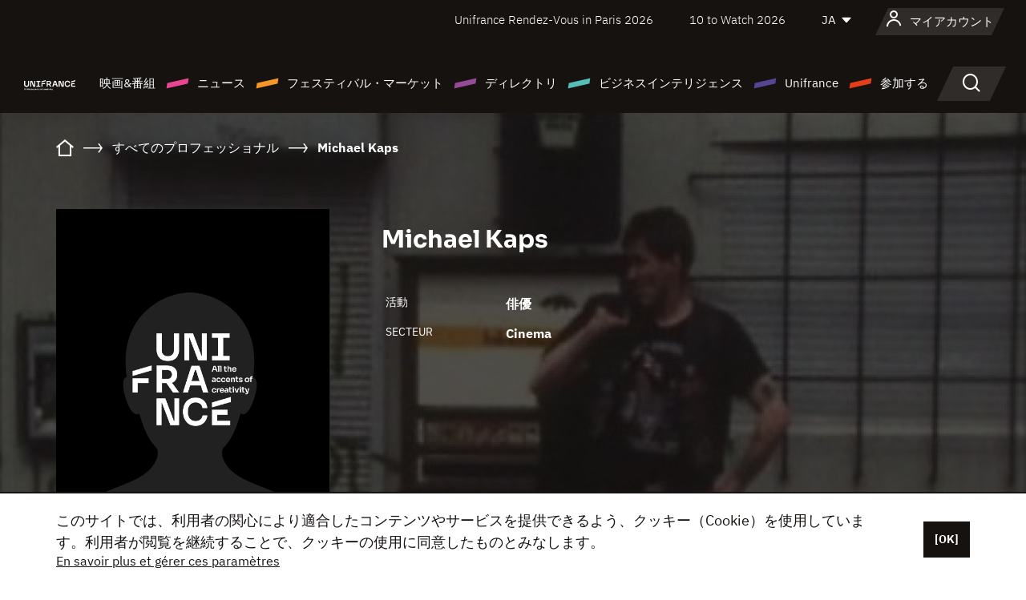

--- FILE ---
content_type: text/html; charset=utf-8
request_url: https://www.google.com/recaptcha/api2/anchor?ar=1&k=6LcJfHopAAAAAJA2ysQXhcpcbIYJi36tX6uIGLaU&co=aHR0cHM6Ly9qYXBhbi51bmlmcmFuY2Uub3JnOjQ0Mw..&hl=en&v=N67nZn4AqZkNcbeMu4prBgzg&size=normal&anchor-ms=20000&execute-ms=30000&cb=tmywpk8z9q4u
body_size: 49562
content:
<!DOCTYPE HTML><html dir="ltr" lang="en"><head><meta http-equiv="Content-Type" content="text/html; charset=UTF-8">
<meta http-equiv="X-UA-Compatible" content="IE=edge">
<title>reCAPTCHA</title>
<style type="text/css">
/* cyrillic-ext */
@font-face {
  font-family: 'Roboto';
  font-style: normal;
  font-weight: 400;
  font-stretch: 100%;
  src: url(//fonts.gstatic.com/s/roboto/v48/KFO7CnqEu92Fr1ME7kSn66aGLdTylUAMa3GUBHMdazTgWw.woff2) format('woff2');
  unicode-range: U+0460-052F, U+1C80-1C8A, U+20B4, U+2DE0-2DFF, U+A640-A69F, U+FE2E-FE2F;
}
/* cyrillic */
@font-face {
  font-family: 'Roboto';
  font-style: normal;
  font-weight: 400;
  font-stretch: 100%;
  src: url(//fonts.gstatic.com/s/roboto/v48/KFO7CnqEu92Fr1ME7kSn66aGLdTylUAMa3iUBHMdazTgWw.woff2) format('woff2');
  unicode-range: U+0301, U+0400-045F, U+0490-0491, U+04B0-04B1, U+2116;
}
/* greek-ext */
@font-face {
  font-family: 'Roboto';
  font-style: normal;
  font-weight: 400;
  font-stretch: 100%;
  src: url(//fonts.gstatic.com/s/roboto/v48/KFO7CnqEu92Fr1ME7kSn66aGLdTylUAMa3CUBHMdazTgWw.woff2) format('woff2');
  unicode-range: U+1F00-1FFF;
}
/* greek */
@font-face {
  font-family: 'Roboto';
  font-style: normal;
  font-weight: 400;
  font-stretch: 100%;
  src: url(//fonts.gstatic.com/s/roboto/v48/KFO7CnqEu92Fr1ME7kSn66aGLdTylUAMa3-UBHMdazTgWw.woff2) format('woff2');
  unicode-range: U+0370-0377, U+037A-037F, U+0384-038A, U+038C, U+038E-03A1, U+03A3-03FF;
}
/* math */
@font-face {
  font-family: 'Roboto';
  font-style: normal;
  font-weight: 400;
  font-stretch: 100%;
  src: url(//fonts.gstatic.com/s/roboto/v48/KFO7CnqEu92Fr1ME7kSn66aGLdTylUAMawCUBHMdazTgWw.woff2) format('woff2');
  unicode-range: U+0302-0303, U+0305, U+0307-0308, U+0310, U+0312, U+0315, U+031A, U+0326-0327, U+032C, U+032F-0330, U+0332-0333, U+0338, U+033A, U+0346, U+034D, U+0391-03A1, U+03A3-03A9, U+03B1-03C9, U+03D1, U+03D5-03D6, U+03F0-03F1, U+03F4-03F5, U+2016-2017, U+2034-2038, U+203C, U+2040, U+2043, U+2047, U+2050, U+2057, U+205F, U+2070-2071, U+2074-208E, U+2090-209C, U+20D0-20DC, U+20E1, U+20E5-20EF, U+2100-2112, U+2114-2115, U+2117-2121, U+2123-214F, U+2190, U+2192, U+2194-21AE, U+21B0-21E5, U+21F1-21F2, U+21F4-2211, U+2213-2214, U+2216-22FF, U+2308-230B, U+2310, U+2319, U+231C-2321, U+2336-237A, U+237C, U+2395, U+239B-23B7, U+23D0, U+23DC-23E1, U+2474-2475, U+25AF, U+25B3, U+25B7, U+25BD, U+25C1, U+25CA, U+25CC, U+25FB, U+266D-266F, U+27C0-27FF, U+2900-2AFF, U+2B0E-2B11, U+2B30-2B4C, U+2BFE, U+3030, U+FF5B, U+FF5D, U+1D400-1D7FF, U+1EE00-1EEFF;
}
/* symbols */
@font-face {
  font-family: 'Roboto';
  font-style: normal;
  font-weight: 400;
  font-stretch: 100%;
  src: url(//fonts.gstatic.com/s/roboto/v48/KFO7CnqEu92Fr1ME7kSn66aGLdTylUAMaxKUBHMdazTgWw.woff2) format('woff2');
  unicode-range: U+0001-000C, U+000E-001F, U+007F-009F, U+20DD-20E0, U+20E2-20E4, U+2150-218F, U+2190, U+2192, U+2194-2199, U+21AF, U+21E6-21F0, U+21F3, U+2218-2219, U+2299, U+22C4-22C6, U+2300-243F, U+2440-244A, U+2460-24FF, U+25A0-27BF, U+2800-28FF, U+2921-2922, U+2981, U+29BF, U+29EB, U+2B00-2BFF, U+4DC0-4DFF, U+FFF9-FFFB, U+10140-1018E, U+10190-1019C, U+101A0, U+101D0-101FD, U+102E0-102FB, U+10E60-10E7E, U+1D2C0-1D2D3, U+1D2E0-1D37F, U+1F000-1F0FF, U+1F100-1F1AD, U+1F1E6-1F1FF, U+1F30D-1F30F, U+1F315, U+1F31C, U+1F31E, U+1F320-1F32C, U+1F336, U+1F378, U+1F37D, U+1F382, U+1F393-1F39F, U+1F3A7-1F3A8, U+1F3AC-1F3AF, U+1F3C2, U+1F3C4-1F3C6, U+1F3CA-1F3CE, U+1F3D4-1F3E0, U+1F3ED, U+1F3F1-1F3F3, U+1F3F5-1F3F7, U+1F408, U+1F415, U+1F41F, U+1F426, U+1F43F, U+1F441-1F442, U+1F444, U+1F446-1F449, U+1F44C-1F44E, U+1F453, U+1F46A, U+1F47D, U+1F4A3, U+1F4B0, U+1F4B3, U+1F4B9, U+1F4BB, U+1F4BF, U+1F4C8-1F4CB, U+1F4D6, U+1F4DA, U+1F4DF, U+1F4E3-1F4E6, U+1F4EA-1F4ED, U+1F4F7, U+1F4F9-1F4FB, U+1F4FD-1F4FE, U+1F503, U+1F507-1F50B, U+1F50D, U+1F512-1F513, U+1F53E-1F54A, U+1F54F-1F5FA, U+1F610, U+1F650-1F67F, U+1F687, U+1F68D, U+1F691, U+1F694, U+1F698, U+1F6AD, U+1F6B2, U+1F6B9-1F6BA, U+1F6BC, U+1F6C6-1F6CF, U+1F6D3-1F6D7, U+1F6E0-1F6EA, U+1F6F0-1F6F3, U+1F6F7-1F6FC, U+1F700-1F7FF, U+1F800-1F80B, U+1F810-1F847, U+1F850-1F859, U+1F860-1F887, U+1F890-1F8AD, U+1F8B0-1F8BB, U+1F8C0-1F8C1, U+1F900-1F90B, U+1F93B, U+1F946, U+1F984, U+1F996, U+1F9E9, U+1FA00-1FA6F, U+1FA70-1FA7C, U+1FA80-1FA89, U+1FA8F-1FAC6, U+1FACE-1FADC, U+1FADF-1FAE9, U+1FAF0-1FAF8, U+1FB00-1FBFF;
}
/* vietnamese */
@font-face {
  font-family: 'Roboto';
  font-style: normal;
  font-weight: 400;
  font-stretch: 100%;
  src: url(//fonts.gstatic.com/s/roboto/v48/KFO7CnqEu92Fr1ME7kSn66aGLdTylUAMa3OUBHMdazTgWw.woff2) format('woff2');
  unicode-range: U+0102-0103, U+0110-0111, U+0128-0129, U+0168-0169, U+01A0-01A1, U+01AF-01B0, U+0300-0301, U+0303-0304, U+0308-0309, U+0323, U+0329, U+1EA0-1EF9, U+20AB;
}
/* latin-ext */
@font-face {
  font-family: 'Roboto';
  font-style: normal;
  font-weight: 400;
  font-stretch: 100%;
  src: url(//fonts.gstatic.com/s/roboto/v48/KFO7CnqEu92Fr1ME7kSn66aGLdTylUAMa3KUBHMdazTgWw.woff2) format('woff2');
  unicode-range: U+0100-02BA, U+02BD-02C5, U+02C7-02CC, U+02CE-02D7, U+02DD-02FF, U+0304, U+0308, U+0329, U+1D00-1DBF, U+1E00-1E9F, U+1EF2-1EFF, U+2020, U+20A0-20AB, U+20AD-20C0, U+2113, U+2C60-2C7F, U+A720-A7FF;
}
/* latin */
@font-face {
  font-family: 'Roboto';
  font-style: normal;
  font-weight: 400;
  font-stretch: 100%;
  src: url(//fonts.gstatic.com/s/roboto/v48/KFO7CnqEu92Fr1ME7kSn66aGLdTylUAMa3yUBHMdazQ.woff2) format('woff2');
  unicode-range: U+0000-00FF, U+0131, U+0152-0153, U+02BB-02BC, U+02C6, U+02DA, U+02DC, U+0304, U+0308, U+0329, U+2000-206F, U+20AC, U+2122, U+2191, U+2193, U+2212, U+2215, U+FEFF, U+FFFD;
}
/* cyrillic-ext */
@font-face {
  font-family: 'Roboto';
  font-style: normal;
  font-weight: 500;
  font-stretch: 100%;
  src: url(//fonts.gstatic.com/s/roboto/v48/KFO7CnqEu92Fr1ME7kSn66aGLdTylUAMa3GUBHMdazTgWw.woff2) format('woff2');
  unicode-range: U+0460-052F, U+1C80-1C8A, U+20B4, U+2DE0-2DFF, U+A640-A69F, U+FE2E-FE2F;
}
/* cyrillic */
@font-face {
  font-family: 'Roboto';
  font-style: normal;
  font-weight: 500;
  font-stretch: 100%;
  src: url(//fonts.gstatic.com/s/roboto/v48/KFO7CnqEu92Fr1ME7kSn66aGLdTylUAMa3iUBHMdazTgWw.woff2) format('woff2');
  unicode-range: U+0301, U+0400-045F, U+0490-0491, U+04B0-04B1, U+2116;
}
/* greek-ext */
@font-face {
  font-family: 'Roboto';
  font-style: normal;
  font-weight: 500;
  font-stretch: 100%;
  src: url(//fonts.gstatic.com/s/roboto/v48/KFO7CnqEu92Fr1ME7kSn66aGLdTylUAMa3CUBHMdazTgWw.woff2) format('woff2');
  unicode-range: U+1F00-1FFF;
}
/* greek */
@font-face {
  font-family: 'Roboto';
  font-style: normal;
  font-weight: 500;
  font-stretch: 100%;
  src: url(//fonts.gstatic.com/s/roboto/v48/KFO7CnqEu92Fr1ME7kSn66aGLdTylUAMa3-UBHMdazTgWw.woff2) format('woff2');
  unicode-range: U+0370-0377, U+037A-037F, U+0384-038A, U+038C, U+038E-03A1, U+03A3-03FF;
}
/* math */
@font-face {
  font-family: 'Roboto';
  font-style: normal;
  font-weight: 500;
  font-stretch: 100%;
  src: url(//fonts.gstatic.com/s/roboto/v48/KFO7CnqEu92Fr1ME7kSn66aGLdTylUAMawCUBHMdazTgWw.woff2) format('woff2');
  unicode-range: U+0302-0303, U+0305, U+0307-0308, U+0310, U+0312, U+0315, U+031A, U+0326-0327, U+032C, U+032F-0330, U+0332-0333, U+0338, U+033A, U+0346, U+034D, U+0391-03A1, U+03A3-03A9, U+03B1-03C9, U+03D1, U+03D5-03D6, U+03F0-03F1, U+03F4-03F5, U+2016-2017, U+2034-2038, U+203C, U+2040, U+2043, U+2047, U+2050, U+2057, U+205F, U+2070-2071, U+2074-208E, U+2090-209C, U+20D0-20DC, U+20E1, U+20E5-20EF, U+2100-2112, U+2114-2115, U+2117-2121, U+2123-214F, U+2190, U+2192, U+2194-21AE, U+21B0-21E5, U+21F1-21F2, U+21F4-2211, U+2213-2214, U+2216-22FF, U+2308-230B, U+2310, U+2319, U+231C-2321, U+2336-237A, U+237C, U+2395, U+239B-23B7, U+23D0, U+23DC-23E1, U+2474-2475, U+25AF, U+25B3, U+25B7, U+25BD, U+25C1, U+25CA, U+25CC, U+25FB, U+266D-266F, U+27C0-27FF, U+2900-2AFF, U+2B0E-2B11, U+2B30-2B4C, U+2BFE, U+3030, U+FF5B, U+FF5D, U+1D400-1D7FF, U+1EE00-1EEFF;
}
/* symbols */
@font-face {
  font-family: 'Roboto';
  font-style: normal;
  font-weight: 500;
  font-stretch: 100%;
  src: url(//fonts.gstatic.com/s/roboto/v48/KFO7CnqEu92Fr1ME7kSn66aGLdTylUAMaxKUBHMdazTgWw.woff2) format('woff2');
  unicode-range: U+0001-000C, U+000E-001F, U+007F-009F, U+20DD-20E0, U+20E2-20E4, U+2150-218F, U+2190, U+2192, U+2194-2199, U+21AF, U+21E6-21F0, U+21F3, U+2218-2219, U+2299, U+22C4-22C6, U+2300-243F, U+2440-244A, U+2460-24FF, U+25A0-27BF, U+2800-28FF, U+2921-2922, U+2981, U+29BF, U+29EB, U+2B00-2BFF, U+4DC0-4DFF, U+FFF9-FFFB, U+10140-1018E, U+10190-1019C, U+101A0, U+101D0-101FD, U+102E0-102FB, U+10E60-10E7E, U+1D2C0-1D2D3, U+1D2E0-1D37F, U+1F000-1F0FF, U+1F100-1F1AD, U+1F1E6-1F1FF, U+1F30D-1F30F, U+1F315, U+1F31C, U+1F31E, U+1F320-1F32C, U+1F336, U+1F378, U+1F37D, U+1F382, U+1F393-1F39F, U+1F3A7-1F3A8, U+1F3AC-1F3AF, U+1F3C2, U+1F3C4-1F3C6, U+1F3CA-1F3CE, U+1F3D4-1F3E0, U+1F3ED, U+1F3F1-1F3F3, U+1F3F5-1F3F7, U+1F408, U+1F415, U+1F41F, U+1F426, U+1F43F, U+1F441-1F442, U+1F444, U+1F446-1F449, U+1F44C-1F44E, U+1F453, U+1F46A, U+1F47D, U+1F4A3, U+1F4B0, U+1F4B3, U+1F4B9, U+1F4BB, U+1F4BF, U+1F4C8-1F4CB, U+1F4D6, U+1F4DA, U+1F4DF, U+1F4E3-1F4E6, U+1F4EA-1F4ED, U+1F4F7, U+1F4F9-1F4FB, U+1F4FD-1F4FE, U+1F503, U+1F507-1F50B, U+1F50D, U+1F512-1F513, U+1F53E-1F54A, U+1F54F-1F5FA, U+1F610, U+1F650-1F67F, U+1F687, U+1F68D, U+1F691, U+1F694, U+1F698, U+1F6AD, U+1F6B2, U+1F6B9-1F6BA, U+1F6BC, U+1F6C6-1F6CF, U+1F6D3-1F6D7, U+1F6E0-1F6EA, U+1F6F0-1F6F3, U+1F6F7-1F6FC, U+1F700-1F7FF, U+1F800-1F80B, U+1F810-1F847, U+1F850-1F859, U+1F860-1F887, U+1F890-1F8AD, U+1F8B0-1F8BB, U+1F8C0-1F8C1, U+1F900-1F90B, U+1F93B, U+1F946, U+1F984, U+1F996, U+1F9E9, U+1FA00-1FA6F, U+1FA70-1FA7C, U+1FA80-1FA89, U+1FA8F-1FAC6, U+1FACE-1FADC, U+1FADF-1FAE9, U+1FAF0-1FAF8, U+1FB00-1FBFF;
}
/* vietnamese */
@font-face {
  font-family: 'Roboto';
  font-style: normal;
  font-weight: 500;
  font-stretch: 100%;
  src: url(//fonts.gstatic.com/s/roboto/v48/KFO7CnqEu92Fr1ME7kSn66aGLdTylUAMa3OUBHMdazTgWw.woff2) format('woff2');
  unicode-range: U+0102-0103, U+0110-0111, U+0128-0129, U+0168-0169, U+01A0-01A1, U+01AF-01B0, U+0300-0301, U+0303-0304, U+0308-0309, U+0323, U+0329, U+1EA0-1EF9, U+20AB;
}
/* latin-ext */
@font-face {
  font-family: 'Roboto';
  font-style: normal;
  font-weight: 500;
  font-stretch: 100%;
  src: url(//fonts.gstatic.com/s/roboto/v48/KFO7CnqEu92Fr1ME7kSn66aGLdTylUAMa3KUBHMdazTgWw.woff2) format('woff2');
  unicode-range: U+0100-02BA, U+02BD-02C5, U+02C7-02CC, U+02CE-02D7, U+02DD-02FF, U+0304, U+0308, U+0329, U+1D00-1DBF, U+1E00-1E9F, U+1EF2-1EFF, U+2020, U+20A0-20AB, U+20AD-20C0, U+2113, U+2C60-2C7F, U+A720-A7FF;
}
/* latin */
@font-face {
  font-family: 'Roboto';
  font-style: normal;
  font-weight: 500;
  font-stretch: 100%;
  src: url(//fonts.gstatic.com/s/roboto/v48/KFO7CnqEu92Fr1ME7kSn66aGLdTylUAMa3yUBHMdazQ.woff2) format('woff2');
  unicode-range: U+0000-00FF, U+0131, U+0152-0153, U+02BB-02BC, U+02C6, U+02DA, U+02DC, U+0304, U+0308, U+0329, U+2000-206F, U+20AC, U+2122, U+2191, U+2193, U+2212, U+2215, U+FEFF, U+FFFD;
}
/* cyrillic-ext */
@font-face {
  font-family: 'Roboto';
  font-style: normal;
  font-weight: 900;
  font-stretch: 100%;
  src: url(//fonts.gstatic.com/s/roboto/v48/KFO7CnqEu92Fr1ME7kSn66aGLdTylUAMa3GUBHMdazTgWw.woff2) format('woff2');
  unicode-range: U+0460-052F, U+1C80-1C8A, U+20B4, U+2DE0-2DFF, U+A640-A69F, U+FE2E-FE2F;
}
/* cyrillic */
@font-face {
  font-family: 'Roboto';
  font-style: normal;
  font-weight: 900;
  font-stretch: 100%;
  src: url(//fonts.gstatic.com/s/roboto/v48/KFO7CnqEu92Fr1ME7kSn66aGLdTylUAMa3iUBHMdazTgWw.woff2) format('woff2');
  unicode-range: U+0301, U+0400-045F, U+0490-0491, U+04B0-04B1, U+2116;
}
/* greek-ext */
@font-face {
  font-family: 'Roboto';
  font-style: normal;
  font-weight: 900;
  font-stretch: 100%;
  src: url(//fonts.gstatic.com/s/roboto/v48/KFO7CnqEu92Fr1ME7kSn66aGLdTylUAMa3CUBHMdazTgWw.woff2) format('woff2');
  unicode-range: U+1F00-1FFF;
}
/* greek */
@font-face {
  font-family: 'Roboto';
  font-style: normal;
  font-weight: 900;
  font-stretch: 100%;
  src: url(//fonts.gstatic.com/s/roboto/v48/KFO7CnqEu92Fr1ME7kSn66aGLdTylUAMa3-UBHMdazTgWw.woff2) format('woff2');
  unicode-range: U+0370-0377, U+037A-037F, U+0384-038A, U+038C, U+038E-03A1, U+03A3-03FF;
}
/* math */
@font-face {
  font-family: 'Roboto';
  font-style: normal;
  font-weight: 900;
  font-stretch: 100%;
  src: url(//fonts.gstatic.com/s/roboto/v48/KFO7CnqEu92Fr1ME7kSn66aGLdTylUAMawCUBHMdazTgWw.woff2) format('woff2');
  unicode-range: U+0302-0303, U+0305, U+0307-0308, U+0310, U+0312, U+0315, U+031A, U+0326-0327, U+032C, U+032F-0330, U+0332-0333, U+0338, U+033A, U+0346, U+034D, U+0391-03A1, U+03A3-03A9, U+03B1-03C9, U+03D1, U+03D5-03D6, U+03F0-03F1, U+03F4-03F5, U+2016-2017, U+2034-2038, U+203C, U+2040, U+2043, U+2047, U+2050, U+2057, U+205F, U+2070-2071, U+2074-208E, U+2090-209C, U+20D0-20DC, U+20E1, U+20E5-20EF, U+2100-2112, U+2114-2115, U+2117-2121, U+2123-214F, U+2190, U+2192, U+2194-21AE, U+21B0-21E5, U+21F1-21F2, U+21F4-2211, U+2213-2214, U+2216-22FF, U+2308-230B, U+2310, U+2319, U+231C-2321, U+2336-237A, U+237C, U+2395, U+239B-23B7, U+23D0, U+23DC-23E1, U+2474-2475, U+25AF, U+25B3, U+25B7, U+25BD, U+25C1, U+25CA, U+25CC, U+25FB, U+266D-266F, U+27C0-27FF, U+2900-2AFF, U+2B0E-2B11, U+2B30-2B4C, U+2BFE, U+3030, U+FF5B, U+FF5D, U+1D400-1D7FF, U+1EE00-1EEFF;
}
/* symbols */
@font-face {
  font-family: 'Roboto';
  font-style: normal;
  font-weight: 900;
  font-stretch: 100%;
  src: url(//fonts.gstatic.com/s/roboto/v48/KFO7CnqEu92Fr1ME7kSn66aGLdTylUAMaxKUBHMdazTgWw.woff2) format('woff2');
  unicode-range: U+0001-000C, U+000E-001F, U+007F-009F, U+20DD-20E0, U+20E2-20E4, U+2150-218F, U+2190, U+2192, U+2194-2199, U+21AF, U+21E6-21F0, U+21F3, U+2218-2219, U+2299, U+22C4-22C6, U+2300-243F, U+2440-244A, U+2460-24FF, U+25A0-27BF, U+2800-28FF, U+2921-2922, U+2981, U+29BF, U+29EB, U+2B00-2BFF, U+4DC0-4DFF, U+FFF9-FFFB, U+10140-1018E, U+10190-1019C, U+101A0, U+101D0-101FD, U+102E0-102FB, U+10E60-10E7E, U+1D2C0-1D2D3, U+1D2E0-1D37F, U+1F000-1F0FF, U+1F100-1F1AD, U+1F1E6-1F1FF, U+1F30D-1F30F, U+1F315, U+1F31C, U+1F31E, U+1F320-1F32C, U+1F336, U+1F378, U+1F37D, U+1F382, U+1F393-1F39F, U+1F3A7-1F3A8, U+1F3AC-1F3AF, U+1F3C2, U+1F3C4-1F3C6, U+1F3CA-1F3CE, U+1F3D4-1F3E0, U+1F3ED, U+1F3F1-1F3F3, U+1F3F5-1F3F7, U+1F408, U+1F415, U+1F41F, U+1F426, U+1F43F, U+1F441-1F442, U+1F444, U+1F446-1F449, U+1F44C-1F44E, U+1F453, U+1F46A, U+1F47D, U+1F4A3, U+1F4B0, U+1F4B3, U+1F4B9, U+1F4BB, U+1F4BF, U+1F4C8-1F4CB, U+1F4D6, U+1F4DA, U+1F4DF, U+1F4E3-1F4E6, U+1F4EA-1F4ED, U+1F4F7, U+1F4F9-1F4FB, U+1F4FD-1F4FE, U+1F503, U+1F507-1F50B, U+1F50D, U+1F512-1F513, U+1F53E-1F54A, U+1F54F-1F5FA, U+1F610, U+1F650-1F67F, U+1F687, U+1F68D, U+1F691, U+1F694, U+1F698, U+1F6AD, U+1F6B2, U+1F6B9-1F6BA, U+1F6BC, U+1F6C6-1F6CF, U+1F6D3-1F6D7, U+1F6E0-1F6EA, U+1F6F0-1F6F3, U+1F6F7-1F6FC, U+1F700-1F7FF, U+1F800-1F80B, U+1F810-1F847, U+1F850-1F859, U+1F860-1F887, U+1F890-1F8AD, U+1F8B0-1F8BB, U+1F8C0-1F8C1, U+1F900-1F90B, U+1F93B, U+1F946, U+1F984, U+1F996, U+1F9E9, U+1FA00-1FA6F, U+1FA70-1FA7C, U+1FA80-1FA89, U+1FA8F-1FAC6, U+1FACE-1FADC, U+1FADF-1FAE9, U+1FAF0-1FAF8, U+1FB00-1FBFF;
}
/* vietnamese */
@font-face {
  font-family: 'Roboto';
  font-style: normal;
  font-weight: 900;
  font-stretch: 100%;
  src: url(//fonts.gstatic.com/s/roboto/v48/KFO7CnqEu92Fr1ME7kSn66aGLdTylUAMa3OUBHMdazTgWw.woff2) format('woff2');
  unicode-range: U+0102-0103, U+0110-0111, U+0128-0129, U+0168-0169, U+01A0-01A1, U+01AF-01B0, U+0300-0301, U+0303-0304, U+0308-0309, U+0323, U+0329, U+1EA0-1EF9, U+20AB;
}
/* latin-ext */
@font-face {
  font-family: 'Roboto';
  font-style: normal;
  font-weight: 900;
  font-stretch: 100%;
  src: url(//fonts.gstatic.com/s/roboto/v48/KFO7CnqEu92Fr1ME7kSn66aGLdTylUAMa3KUBHMdazTgWw.woff2) format('woff2');
  unicode-range: U+0100-02BA, U+02BD-02C5, U+02C7-02CC, U+02CE-02D7, U+02DD-02FF, U+0304, U+0308, U+0329, U+1D00-1DBF, U+1E00-1E9F, U+1EF2-1EFF, U+2020, U+20A0-20AB, U+20AD-20C0, U+2113, U+2C60-2C7F, U+A720-A7FF;
}
/* latin */
@font-face {
  font-family: 'Roboto';
  font-style: normal;
  font-weight: 900;
  font-stretch: 100%;
  src: url(//fonts.gstatic.com/s/roboto/v48/KFO7CnqEu92Fr1ME7kSn66aGLdTylUAMa3yUBHMdazQ.woff2) format('woff2');
  unicode-range: U+0000-00FF, U+0131, U+0152-0153, U+02BB-02BC, U+02C6, U+02DA, U+02DC, U+0304, U+0308, U+0329, U+2000-206F, U+20AC, U+2122, U+2191, U+2193, U+2212, U+2215, U+FEFF, U+FFFD;
}

</style>
<link rel="stylesheet" type="text/css" href="https://www.gstatic.com/recaptcha/releases/N67nZn4AqZkNcbeMu4prBgzg/styles__ltr.css">
<script nonce="akNJZQaVuiL9_BoZ6DQVCg" type="text/javascript">window['__recaptcha_api'] = 'https://www.google.com/recaptcha/api2/';</script>
<script type="text/javascript" src="https://www.gstatic.com/recaptcha/releases/N67nZn4AqZkNcbeMu4prBgzg/recaptcha__en.js" nonce="akNJZQaVuiL9_BoZ6DQVCg">
      
    </script></head>
<body><div id="rc-anchor-alert" class="rc-anchor-alert"></div>
<input type="hidden" id="recaptcha-token" value="[base64]">
<script type="text/javascript" nonce="akNJZQaVuiL9_BoZ6DQVCg">
      recaptcha.anchor.Main.init("[\x22ainput\x22,[\x22bgdata\x22,\x22\x22,\[base64]/[base64]/[base64]/[base64]/[base64]/UltsKytdPUU6KEU8MjA0OD9SW2wrK109RT4+NnwxOTI6KChFJjY0NTEyKT09NTUyOTYmJk0rMTxjLmxlbmd0aCYmKGMuY2hhckNvZGVBdChNKzEpJjY0NTEyKT09NTYzMjA/[base64]/[base64]/[base64]/[base64]/[base64]/[base64]/[base64]\x22,\[base64]\x22,\[base64]/CksKbw65Uw4h1w4xmTm3Dv3zDhsKHU8Ocw5kEw4TDjU7Dg8O8EnE5McOKK8K8KHzCsMOPFzofOsOzwqROHEHDqElHwqQga8K+N3Q3w4/[base64]/[base64]/EnzDgllvw69HdkfCiS7DjcOmVFNyS8KHD8KEwo/[base64]/Cp23Cu0XDnMOUI8Krw7LDoAnDr8OHbTrDrDdPw6A4QcKPwp3DucO7JsOwwpnCisKBHHXCpG/CuALCuX7DhS8Cw5guY8O4asKKw4QQT8KBwrnCv8K/wqobP3nDkMOiMlBtOMORSsONb3vCoW/CosKOw5svDGrDhSZhwo41O8OOT2trwqXCn8OmAcKSwpDDhy9iD8KFclFDcMKZZBLDuMKcQS3DnMKgwqpAMsOAw53Dv8KoFGclSBXDon8US8KRdATDl8Okwp/CicOXLcK5w7FbWMKjZsKzb0E/KhjDlixvw602wqzDmcKHPsOlMcOlREpCTi7CjQg7woTCjEXDjgNifU0vw6B+QcOjw55aax3CvcOoU8KIe8OrCsKhb1VjZCXDlUTDvcO2bcKpRMKrw7fCixPCpcK/dhwgJnDCrcKIUSZVMEAPOsKjw5nDni/Cvg3DiCYEwr8Uw6rDqyvCsht7YcOrw7TDuG/Dr8KaDmnClQJYwoDDn8Orwr1Rwo1ncMOJwrHDvMOJPG9/YBnCgSAXwoIswpFIW8Kqw7vDn8Ogw4tXw5IGZwojEn7CgcK9CQ/DgcOPAsKBaTDCt8Kew77Dh8OiA8KewrQsdyQtw7rDjsOyV0/Cv8OWw5rCkcOawrkXNcK/PEU3eF1KDMKEWsK1Z8OIeifCqFXDhMOBw75aZRzDjsOJw7/CqT9DecOewrt2w4Ybw6gDwpPCkGIEbTfDlkbDi8OLW8K4wq0swo/DqsOWw4vDn8O1KHBqAFPDkUcvwrXDhy9iBcOwHMKzw43Du8O/[base64]/CkxTDk0XCvcONw5xZw5BJw4o8wp9dw4LDmTFpUsO1b8Kyw6TChhksw4ZzwrINFsOLwozDjRrCucKVMsOtXcKnwr/DqnvDhSRgwr7Ct8O+w5clwqdEw4rCgMO4RjvDqEp4NEzCmRXCjiLCpBtwDCTCsMKmLBpQwprCp2jDgMOpKcKaPk1NXcOvS8Kww5XClkzCp8K1PsOKw5fCosKkw7hACXjCoMKFw655w7/Dq8OhTcKLS8KcwrvDhcOSwrgSXMOCSsK3ecOGwqo0w49cb2JDdzzCpcKHD3jDjsO8w7Zjw4fDucOeYkrDnX1WwpLCqQYREkAtPcKNQsK3e09Tw6XDhVpDw5jCkQZgCsKrPDPCn8OswqA2wqd+wrMTw4HCs8KrwoDDgWHCsEBHw7FeccOpZkLDhsOOAMOHNg7DrycSw5/[base64]/wpkKXVrDjRJzURzDiMOVVsO9FsKuwq3DsjwCPcOwwpoHw6jCpFdiVMKmwrs4wrXCgMKkwqp+w5oDHx8Sw6ZuPFHCgsKHw5Q7w5HDiCYjwpwTRQlwfm/DvR1nwqPCpsKbZMKie8K5aCHDucOnw6XDssO5w5FawoRtBw7Cgj/DpQ13wqzDhUV+clrDtFJ+FTMgw4nDj8KTwqt2worCrsOiE8OHA8K/IMKrHkBOwrTDsjjCmUzDpQXCoEbCnsK9JMOHcXAiXRFPNMOqwpdAw4l/UsKmwrHDhXMiGB5Sw73CjgVRejbCpnA7wrXCswMvJcKDQcKNwrHDhR1LwqQ4w5fCoMO3wprDuGZKw5x7w6g8wrrDkwcBw7ZAD31KwrYwT8O6w6rDmwAxw6EUe8KAwo/CgcKwwq/CuzxUdlQxNyzCh8KGXTfDgh5qd8OBJsODwo01w5/[base64]/CkU5HDhJdwpwNAMOPQ19dKsOIBcKzI2ZTw6LDo8KAwpB3P3LCijTCtW7DiXVcODvChhzCrcOjAsOuwq0NSg03w6JjJA7CqAVmLmUre0NBLlgMwqEXwpVPw7onWsKLBsOeKF7CkAEJKHHCjsKsw5XCjcOfwqp8S8O3GGDCh3jDhUZIwoRRf8OtXjVcw5sFwp/CqsKmwoZUKFQ/w4UGbn/DkcOuZA4men1lUwxNQSt9wr9Ww5XCtTZow6Y0w60iwqoew4AZw6UqwoFowoDDtVXCs0R7w5LCnR5pLyRHV2J5w4Z4NXVQXmXCtMKKw5HDgz/ClUHDrz3CiShpDG9BWsOKwprDjCFMe8OUw4BbwrzCv8OWw4pAwqJkH8OSYcKafSvDq8K+w5RwJcKkw6N5wrrCrhXDqMOTZVLCn2wEWwzCrsOcasKUw70xw5PCksO/w4PDgcO3QcOlwoULw5LCqhrDtsO6wq/[base64]/w6vDr2Q6w6cCw4ZcNlXCqsKowrQIwo86wqB0w7cSw4lsw6lHdTs/w5nChzrDtsKHwp7Dp0k8QsKUw7/DrcKRG0w7ODTCrsK9ajrDvsOqX8OVwo3CoDlaB8K8wrQFPcOlw5tjZMKlMsKxRkZYwrLDlsOYwq/ChFMswr9AwrzClyPDtcKOeGhOw45Nw6hDADHDnsO6dEvCkz4JwplUw6sYUMKoSy4VwpfCoMK8LcK+wpV9w4l7XzcGYBbDiFU2JsOXehPDvsOtZ8K7eUYUMcOkLcOBw43DihPChsOhwpowwpVeZlgCw6vCshlvZMOswrMjwoTChMKUFGlrw4bDsm5wwr/DoyhrInLCrEfDvcOpUUZ3w67CuMOew5Qqw6rDk0zCg3bCjybDp2APAAvDjcKMw4FMDsK5NFlQw7sRw5kIworDjBQyJMOLw6bDgsKQwoTCu8K9MMK3aMKbO8O9MsO/FMObwo7Cg8KrRcKwWUFTwo/[base64]/[base64]/woFPd8OGElYIwpnCuS10TsKVwonDnQsqSG16w7nDjcONMMOaw7XCuVRfMMKwf3/[base64]/DmTlFw6zDv1nCrnPCuU9rw4o7wr7Du1ZbN1PCimPCgsKEw4dvw6Y3MMK0w5fChHrDmMOOwqd7w7/DlsO5w4zDhjvDvMKJw6MdV8OEVzLCscOrw6J+KEVVw4VBY8Oiwp/CulLDmMOJwpnCvizCucOmU1XDtWLCnBzCrR5WGMOKOsKta8OXYsKdw7w3RMOyEBJrwpRTYMOfw4bDkkoxPVEibnMbwpfDtcKrw7RtcMOhG0wSLAMjZcKJHAgDLGAeVyB7w5BvZ8Ocw4EVwozCjcO9wqJ6ZQJtGsOUw50/wobDscOuScOka8Kmw4nDkcOBfFAewqrDpMKHA8KwNMKUwo3CpcKZw51nRygldMOyBh50NAMew4DCs8K0VUBoUyJ0IsKmwrd2w4JKw6MdwpgLw4bCsWUUBcOMw6obBsOkwpXDnVM+w4XDj33Ct8KnQX/[base64]/CnW8AwpkBw6dqMsOtwojDucOfCcK7wrNDw7VjwoMUYVB2NgvCjRTDvRbDsMOnMMKiGCQsw5NyEMODUwh9w4LCuMKCSk7Cn8KSBUlUS8K6e8OHK2nDgm4Tw5tzFS/DrDo1PC7CjsOtEMOXw6TDnFcyw7UEw4QOwpHDrzwZwqLDscO5wrpRwp/[base64]/DqsKybkN/[base64]/DqGXDkzvCnWwnH8K1wotbL8OBwoZawqPDq0/Dg38pwoPDh8Ksw7LDlsOSE8OtwonDgsKzwpxxb8OyUB9rw6nCm8OAw6zCrioqW2QPB8OqPl7CpcOQWi3DmMOpw5/DpMKPwpvCq8KEFsOjw7PDn8Onb8OqAMKAwpBRPVTCokB3QcKOw5vDpcKrc8OvXcOdw4MwEULCuw7DvTBMOyBccQJRMFwVwoMyw5ErwonCgsKXL8K/[base64]/CoRcaw7zDocKzw7rDvTLCusOww7hZwpbDp3XCp8KdCyY7worDjhTCvsO1P8OROsOyDQrDrnJZd8KOVMOKBxLDosO9w45mD3vDsEczXMKZw6HDjMKeHMO+G8OTC8Krw43Ch0DDpx7Dk8KmdsKrwq5gwp7DgTxNX2/[base64]/Dm8KGwrJeCj3Cm8KXw5HDkMKaO1UbWjHDv8OZwolGbcK2IsKjw5BuJMK7w7s8w4XDusO1w7bCnMKawpfCiSTDvX3CqFDCnMO3UsKOMsO/[base64]/[base64]/DmsOJVyYTwqXCssO7ZCUJw69Bwq8rOsKewqtuFMKrwoDDsR/Dgw4bNcOaw7zCiw9Nw6TDsClnwpAWwrE2wrADM1LDjgDDgUXDnsKVU8O0E8Kew4rClMKzwrcrworDr8KjBMOXw4B8w55hTRM3fR0mwrnCj8KDDw/DrMObZ8KiVMOfNlfCj8KywrnDh01vc3zDqMOJAMOKwq5+Wg3Dq0d5wr7DlTjCoFnDu8OaU8Osc0HDgWbCqE7Du8O/[base64]/DqMOwQ0ZXw60fwo07w40aw6shXcKlwrTCnRJYPsKtG8OOw4PDp8KjPwPCj3rCq8OnAsKqVlnCvMOhwr7DksOwXHnCsW8/wqMXw6fCgkZ0wrAJXx3Ds8KOG8OYwqrDlTshwoAdIzbCojHCtCUpF8OSDkfDuRfDhEfDl8KKb8KMYkLDscOkViIWWMKiWWzChsKtZsOlY8OgwoRcSgDCl8KbW8KTTMK8w67DjMORwrrDsDLDhG81OMKwRm/DvcO/[base64]/DkcKcwoAceCvCtsKWwrrDhcKnw5wJQwvCmQXDnsK6HyRPDsKAEsKbw47CtMKQI01nwqULw5PDgsOrVcK3esKBwqcjSzvDqT8NR8OpwpIIw4XDkcKwE8KWw7zCsTpJWTnCnsKhw4nDqiTDtcOuOMOeIcOYHhXDlsODwp7Cj8ORwpLDt8KhLQzDtwFhwpYyYcKkN8O/bCvCizYqVSYRw7bCtWwFSTxDeMKIIcKNwrx9wrJuZMKgHA/DiV7DpsKXElbCmE06AsOBw4bDsG3Dv8Knwrk+XiTDlcOcw4DDjgN1w5rDqgPDu8K9w4jDqy7ChUzDjcOYw4JyBsOsDcK0w6N4ZlDCgHoZasO2wrwUwqbDikvCi0PDosOxwqzDlkTCssKIw4HDqMKEdHlJE8KEwpXCr8K3b2HDnSvCmMKcRXbCm8OuS8Oowp/DpGbCl8Oew7TCs0hcw5kdw6fCqMO/wrXCt0llfRLDtHnDo8KkAsKSIQdpPxEoXMKYwo0FwqvCmiIWw7Nfw4dUHFFTw4ICIx7Ckl7Dkz1ZwpdWwqPClsKPeMOgFCoBw6XDr8KRRl9JwqZcwqtEV2LCrMOrw7VIHMOcwpvDoGcCc8OAw6/Do0NSw7kyDMOCWXPCtXzChMOEwoV2w5nCl8KOwrTCl8KHdE7DrsKRwosWLMOfwpfDpX01wr8wNxIEwpRBw6vDpMO5aiMWw7d2wrLDqcKZG8K4w75Xw6EHL8K6woogwrPDjD5BCCI2wq0XwoXCoMKZwr7Cs2hUwqB5w5/CuGrDocOfwr4BY8OLNR7CgHYFWHPDpsOKDsKhw5ZHcjTCkh44fcOpw5XCgsKqw5vCq8K1wqPCg8K3BgLCvsKrWcKlwqvClT5mCMOCw6LCnsK5woPCnkbCisO1PgN8Q8O6PsKKXn1sU8OECh/ClcK5Ihkdw4MjW1RkwqPCl8OVw47DgMOpbRRLwpslwrcBw5rDsWsBwqQFwp/CjsKJQMK1w7zCp1nCtcKaPhooacKKw5fCj2kZaX7DnFTDmx5mw4rDscKkYhfDnBgJDMOzwrvCrEHDh8KBwpZDwqNNN0QtIyRQw47CocK4wrJBQXHDohrCj8ODw63DlXLDj8OKIzzDocKGJ8KPacKowqbCqyzClMKOw5/CnS3DqcO0w4XDmcO3w7Vpw7UFaMORbCjCjcK1wpbCijPCpsOvwrjDtAUvY8K8w7bDrFTDtCHCocKaNWXDnwXCqMKOSFLCiHo9AsKQwqjDuxRuTwzCo8OWw6EVUlEpworDjCrDoUF1UURow4/CrwAzXFNYMBPCnWNew4XCvFjCtBrDpsKUwrDDqE46wohuYsOqw4/DvsKWwrDDoUcXw5lCw4nDnsKiEEY9wqbDiMOqwqvCmwrCo8OLASsjw71ffhFLw5zDgwwFw6Niw41AeMK2c0YbwoVSb8O4w60PCMOxwo/Dk8OiwqYsw4DCkcOlTMK2w4TDm8O3YMO/QMKqwoINwqDDhyR7OFXCjgsgGhjCi8KywpPDmMKNwr7CtcOrwr/CjHJIw4LDg8Kvw5vDvixNMcKFXTUOADDDgDTDomLCrsKyUMOxTjMrI8Okw69qTsKtDcOpwoE/HcKJwrLDisK7woACYnU+Wlg6wrPDrigZO8KkZ0rDrcOWYQvDumvCtcKzw7Etw53CksK4wrteKsK0w785woPCsEXCqMOHwqgkZ8OFPh/Dh8OFFz5FwrwUGW3DjcKmw4DDksONw7U7dMK/JQQrw6FSwoJqw4LDqUMLK8Khw6PDu8O8w7/CpsKWwojDrSU5worCtsOyw5JQMMK9wrRfw5DDlXXChsKkwpfCpGA3w5B8wr/[base64]/DkGLCmEUPB0HCvV3Cqy1hw6A8wrfCqV9Jw7jCgcKbwrAoKF3DoDTDosONI3XDtsKrwrYrHcOrwrTDph4Sw50TwonCjcOkw7Q6wpIWEQzCtGs7w6dRw6nDnMOTDz7CgFNCZU/CqcONw4Qnw5PCty7DosOFw4vDncKtC1QWwpRiw6x9QsK7ecOtw5bCqMOiw6bCqMOww7hbe2jDsCJ6E2FBw6tUK8KHwr97wr1WwqLDrsKXMcOeWQHDhWHDplHDv8OvQXtNw4vClMOaCGPDondDwqzCvsKUwqPDo0c8w6UhRGDDuMO/[base64]/DlU3Dp0LDj2XCkHQgw5LCsRcXbsOzBCrDpMOxX8K0w4vCqWlJQ8K+ZUvCjyDDoBk4w5Qzw5HDsALCggzDgFTChXwlTcOyIMKWL8O9QCLDj8O0wq5iw5nDj8OtwoLCv8OzwpPCo8Orwq/DjsOMw4cRMW10TS/ChcKeC0d1wqE5wrF3w4DDhwrCn8OHO1vChRHCh0/CskhlUAfDvSBoKx40wpo/w7oSZwvDpMOtw6rDksOlEAxUw6JMI8KYw5QJwpJdUsKuw5DCuRMnw7N7wq3DuXczw5BxwrjDnxvDuX7CncKXw4vCpcKTC8OXwqjDtnw/wpRkwo14wohgZ8OfwoUQCk9SAgfDjzvCvMOaw6TDm0XDq8K5IwfDgsKXw6XCjsOIw7zCv8KvwqAjw58nwpkUQyJLwoIzwoYww7/Cpw3CgyBVMQ4swoHDjj4uw4rCpMOSwo/CpD0waMKcwpQiwrDDv8KrX8OyDCTCqQzCpFLCvAcpw79rw6HCqQRGPMOZScKYKcOGw5pXZEVBKkDDvcONaDkfwo/DgwfCnRnClsOAWsOmw7w2wqR+wosmw4XCkCDChjRFZBwQQ3rCnDbDvR/DvxtpHsOSwptIw4bDkXrCrcKswrnDscKSY1LCrsKpwqMhw67CocKDwqwHW8K0Q8OQwo7Cn8OswqxPw74zBsKNwoHCrsOSW8Kbw5t3PsKHwo5UaTDDrRTDj8O6dcO9bMOtwprDrDI/XcO8YcO7woxgw75pwrZWw4FBc8KYRmzDgQBHwp8EQ1pyFVzDlMKcwpYbdMOPw7jDgMOIw6FzYhF1HsOjw6pJw79aewUYZFvCmMKaKWvDq8Oqw5ECCDjDhsKuwqPCuHbDjgnDlsKfdWjDrTANFk3DisOdwq/CkcOrS8OmFV9cwpAKw4HCgMOCw4PDvjcfVXV4EU5QwocUw5EBw44tB8Kowoxmw6UKwpLDgMKAGsKmNms/TD7DkcOqw7AUCMKvwoIFaMKPwpduL8OaDsOvUcO2C8K9wqTDsTvDpcKQanhWeMOBw6B9wqfCrWBUQMOawrYqZBXCiS96G14UbwjDu8KEw6LCsE3CjsK4w6k/[base64]/DlQd3w7gow7QVwqPDlTTCnsKXUcO5B8KlXcOJFMOnEsO7w6DDsV7DhsKRw6TClBHCrVXChxbCm0/Dn8Otwoo2NsOmN8OMIMKNwpFjw6VAw4Yow45UwoFcwrU0B2VzAcKDwroKw57CslIJHDFdw6zCpUQrw5I2w4I2wpXCmsOLw6jCvwlmw5YzG8KteMOeT8KpRsKMT1vDiy5aahx0wpTCvMOPU8OcLC/Dq8KUXcO0w4Yswp/DqVXCpcOnwpPCmjPCucKYwpLDiUXDmkbCscOKwprDo8KrI8KdOsOYw6V/FMKRwoAWw4TCtsK/TMODwo7CkWNPwp/[base64]/[base64]/CoAdpTsKwFsKYTQxywqcqwozClcOEIcOkwqgVw5ogX8Kxw5NDaQd+GMKmN8Kaw6LDhcK4MMOFbD/Dl1M7AH4/QnIuwobCmcO7EMK/AsO0w53Diy3Cg3DCmCFmwqBPw5HDpGRfPBJ4VsOxVR8/w4fCrVrCl8KDw4RJwrXCp8K/w5XCtcK+w54MwqTCqH58w4bCs8Kkw4HCmcOew6TCqDAjwoAtw4zDisOhw4zDtX/Co8KDw7NqDH8uIkfCtWljIzvDjjXDjw1tc8KUwoDDvEzCqwJMNsKqwoN+BsOZQQLDtsKPw7hRM8OrDDbCg8ODwqDDqsOywoTCvgzCpm9FUwNzw6jDlsK+FcKWMUFTMsOiw4t+w5/CkMOgwq/Dr8KuwpjDicKWPX3CqnA6wp1Hw7LDmMKfQzvCoyxPwqoMw7nDkMOew7fCnFw+wpHCuRYnwrl3CEDCksK+w6PCksOcUDhHd2FDwrXDncOXOV3CokNdw7DCvWFCwrXDksOaX0bCoT/CsnzCjA7DisKuacKjwrsbDcKqQMOzw70zfMK4wpZGLcKnw4pTWgbClcKUVsO5w4x4woNdHcKUwqjDvMOWwrXCu8OhfDV/[base64]/CocOnRiLCmj/Dj8OKwp9bwoHDmcOEKjPDq2o7GiHDsMO7wpPCu8ONwpF/XsO5acK1wo1mDBhuesKNwr4xw4V3OXM0Iho1ZcOkw70nZV9Td17CnsOKGsO6woXDtEvDjMKvZgHDrhvChk4Ea8OBw5hXw5fCmMKYwoZSw6NRw6QTS2Y4c0ElGmzCmsKiQsKQXigYD8ODwqA5ZMOOwoR7S8KzACNowpBJBcO0worCp8O0Hkt6wpptw6LCjQ7CicKXw4N/YznCtsKkw4/[base64]/JcOuwrw9XXVVwohPWsKswqHCosOScR/Dh8Kyw65aCSrCqDgdwp9kwoduMMKCw57CgiAVSsO9w6tuwpzDqRrCgcOcScK4HcKJDF/DpgbCj8OVw6/CsE4MaMOIw67CosOUN3/DhsOLwp9ewobDtcOCNMOOw6HDlMKPwpvCrMORw7DCg8ONS8O8w67DoHBKF2PCncK3w6jDgsOXDTgZFcKPJkVPwpU3w6rDsMOwwq/[base64]/CtMKLwpzDksKDEUZvw4BXGMKywo3CpWgRUMOrY8OjQ8OIwpzCq8O6w5PDtT4tTcK4bMK+eGhRwqHCqcOtdsKgesKCPkkUw47DqSV2f1UUw6nDnUvDhMKfw47DnS7Cp8ONIxrCp8KjC8KdwpnCtVM/G8KONMO3VMKUOMOBw4DCsH/CucKQfFUSwpxsGMKKN1cYQMKZcMO5w4zDjcKhw4HCusOcUcODeA58wrvClcK3w4o/wpHCol3DkcOVwpfDtH/CrzjDkkMSwqLCuWRew7nClU/Dg2BZw7TDsW3DrcKLCnHCqcKkwrJZZcOqZ2QKQcKuw65Cw7vDv8Kfw77CnikxecOew6zDpcKIw79Zwpw/[base64]/CtMO4woxDw4vCosKVw7TDgcKpGAjDhcKrZRbCvWDCjEjCjcKAw5QTe8OzcEhBNyc8JgsRw4bCpGskw4/[base64]/wqISw4txChHDgsOiwoFEwofDsGckHcK4SXo8TMK5wpHCvcK8I8KbWsO2WcKkwqkeAHVWwrxqIGjDjTzCvsKxw6sYwpMpwpV6IU/[base64]/CwPCjMKVw7VeNsKxR0tswqsmcsOnwpHCiX5JwqTCv1TDgcOZw7ckJzPDg8OgwpY5Qj/Dh8OKB8OpY8Ovw4QTw6oXLR/DscOePcKqFsO4KHzDg1czwojDqsOGTEbCs1LDkTFjwqvDgjQmJMO9HMO0wrnCjFAzwp3DlljCtVjCvCfDlWvCuHLDr8Kuwootc8OKZV/DmC/CpMOHecOSXGDDl1rCpz/DlyXChcOHCS1twqp1w5PDvMKrw4TDr2bDo8OVwrXCicOYUx/CogrDj8O3I8KCXcOndMKPXsKnw4LDucOBw5NvZk/CgDbCqsOiQsKXwoTDoMORHFEldMOKw51rTikFwoRmJBDCp8OkPMKIw50VdcKDw58rw5fCjsKTw6DDk8O2w6TCtcKTU3/CpiR+w7bDggLCvyXCg8K9D8OJw553K8Krw49uL8O4w4RuI0Ilw75ywoDCs8KPw6rDs8OiYBx1XsO1wqTCmGvCm8OUYsKxwqnDt8O1w7nDsGnDsMOLwrx/D8OvXlAtN8OHFnvDlwI+W8O4aMO+wpJ7YsOJwr3Dm0QcGgFYw6UFwpPCjsOPw4rDssOlUBNqFsORw60lwoDDl3hlfsKIwr/Cu8OmLCpbCcK+w7dzwqvCq8K+HmvCtETCisKew65vw7zDncK0TcKXJhnDkcOHF37CiMObwqrCmMKWwrVcwoTDhsK6V8KxbMKmdXbDpcOcesO3wr4ZYwxsw5XDssO/[base64]/wrQLK8OTwpLDiMODJF3DjVfDgcKMNMK/w5EFwrfCksKhw4bCs8KCVj3Cu8OFXizDnsK1w7bCssK2ezbCs8KNecKMwrUNwpjDhsK1VBjCpiVdZcKdwovCswzCo2Z4a3zDjsOkRXnCtWHCi8OnATMXPljDlhPCvMKRex3Dl1bDrsO+TMOQw6gUw7fCmsORwoFhw73DmQBFw6TCki/CtzzDk8KIw4NUWDPDqsKDw7XCjUjDp8KbAMO1wq86GsKcB0/CtMKpwqjDkkHCgEJGwqQ8TmcPNW0vwo1Hw5TCu1sOP8Kiw5d8U8Omw6/CjsKqwqnDswduwqUpw68rw75tVjHDmiULOMKvwpLDmVPChjBLNWTCrMOUFcOGw6LDo3jCsXRPw6EuwqHCjgfDgA/CncOUOsKkwo0LDG/Cv8OKL8KtQsKJY8OcfsKkN8K+wr7CmHtpwpAPZlJ4wqtJwqxBaR91XMKtNsOow5XDkcK8B3zCiRtOVT/DjijCkFXCncKKfsOKXHnDhkRhR8KHwrHDqcK0w6A6ekF8wrM6UzzCm0Y0wp9xw59VworClHXDqMO/[base64]/[base64]/[base64]/Cg1t+SV3ChsOxMcKkw6U1w51xw6DChMKqO1IiIHdZNsKORsO8JsK2SMOkWTxhCAxxwoYfHsK9YsKMMMKkwpXDl8OKw6QpwqbCmx09w4Avw4DCtMKeasKnOl4xwrzCp0cnY38feFdhwphidsOhwpLDqh/CgwrComsZcsKYJcOSw4/DqsKbYEDDp8K0VHDDg8OyAMKTPR0wI8KNwo3Dl8K0w77ChlHDqMOxNcKnw6PDvcOoQsOYRMKZw6hSCmIbw4jCkm7CpsOAZnXDkFTClXMyw57DiAJMJcKnwp3Co37CkB9rw4cJwpvCiVHCii3Di17DnMOOCcOqw6pAc8O9HG/[base64]/J8KnfsKBwr5LGy7CrjsGw6IaG8OywqtyG0PClsOiwpwkRSkewp3Cp3tqI30BwrpEUMKaVcOXFmdbRMOoOCLDnWrChDorBVRQVsOAw5LDulZkw4h6HQ0EwqdjaGfCoBvCgMO4alxcNsOOGMOKwpg/wq/CssKeUUZcw6/DnnlxwoUOBsOaaRI9SyUqRsKow6TDmsO4w5rCosOnw4cEwqdcSCjCpMKebhTDjzFEwqRqc8KFwpbCrMKEw5nDq8OCw6UEwq4swqnDrcKaL8KewrjDtHdkTzHCm8OBw5drw5Q7wpYYwqrCtz8yXxlGCEVORMOcEcOtfcKcwq/CmcKieMOaw61iwoVPw7M2ahbCtQ07CwXClE/CuMKDw6DCqF5JWMKmwrrCvsK6fsODw4DCjl5gw4PCpW8mw65+I8KNCF3DqVUSQ8OkBsKmH8Ksw5UCwoYtUsOUw6/CrMO8Y3TDpsK/w6HCtsK5w4lZwoIBdXAbwoLDgHhaa8K/ZMOMAcOZw6dUbmPDiRVYG08Awr/CtcOrw5pTYsKpIjNiKi0AQcO+QzhsNsOtZcOtFX9BXsK0w5vDv8OIwq3CscKwQTfDhsK0wpzCpxAcw4lawp/DqgTDiWLDrsK2w4XCu3sSXHZxwqhzLlbDijPCg3VKNEpDPMKfXsKFw5TCkU05GRHCtsK2w6jDoyvDpsK3w5HCiRZmwpBdZsOmMhtKN8OXWMOEw43CmwzCpnYvDVHCucKPR2NVDwY+wpDDq8KSI8OKw6Zbw5otRS5bcsKEHsKmw7/Dv8KEKsORwrASwqjDmCvDpcORw5XDslo1w6oaw7nDosK9Kmk+NMODJMKQXMOcwolhw5wuLT7DkXQgY8KXwqoZwqXDgxPCjx3DsRTCnMOUw5fCkcOkOQ4OdMOqw6rDlsK0w6HCg8K6cz/CjHPCgsKsRsKcwoJawpHCvsKbw51/[base64]/[base64]/WsKbw75dw650AjlLbsOcw6RKQB3CqcKkUcOLw7l9HsOtwoNTe2TDlALCrBXDsAbDu29fw7ABHcOTwocWw6kHSXXCvMO7E8K6w4jDsULCiy4hw5PDqnfCowzChsONw7bDsTMTe0DDsMODwqdNwppREMKQHxLCssKPwoDDvxhILknDg8O6w55FFBjCicO/wrhRw5TCu8OKY1R3QcKbw7ltwq/DgcOUDsKPw6fCmsKvw5RgelFsw5jCtynCnMKUworCmMKrEMO2wrPCsS1Ww5zCqDw0w4fCkjANwoQawp/DsiEwwpcbw47ClMOPVTDDqUrDnC3DtRgaw5fCiXrCuyfCthjCn8OqwpbCpXIeLMKYwrvDm1Rtw7PDgUbDuzvDl8OrO8KrSizChMONw4XCs2jDuQNwwrtHwpzCsMKuJsK+BMOcL8OAwrVGw65rwpg/wrszw5rDtlrDl8K9wprDjcKgw53CgcKqw5NPPRbDqGIuwq4gK8O+wpxGSsOnQDdRw707woxvwrvDoSvDn0/DombDoE08UhhpE8K1IDXCv8OJw7l6LsONX8OVwoHCgznCq8OERMKsw64fwpdhFhUwwpJuwokxYsOsO8OoCxZfwqPCocOdwpLDi8OhN8Oaw4PDiMOMF8K/IHfDni7CoQ7CmW7CrcO6wojDj8KIw6zDiD8dDSIdI8Knw6TCgFZcwqFOODnDhGHCpMKhwo/[base64]/ZkTDo24Kwpd9w7IQT8OYAsOCwqjDr0sRK8OFGUDCvcKhw5DDhcOpwpDCgsO/w5/DsCjDi8KLDsKFwrZAw43Cim3DtUXCuFsEw6gWV8O/MSnDicKBw7kWf8K1NR/CtjEYwqTDs8O6acOywqc1A8K5wqNZesKdw400A8OaJcO/X3tmwpzDu33DqcOgMMOww6rCosKgw5tYw6nCpTXCicOUw7PDhQXDoMK3w7Biw5bCmE1Bw5hTXSbDocOEw77CkiU4JsK7SMOtcTpqPB/DvMK9w6nDnMOtwr5Uw5bDgMOpdTYQwozCj37CnsKiwpwhDcKCw5HDqsKJAR3Dp8KiZXTCgTcFwrzDoC4iw4sTwrYkw7J/w6/DmcOsRMKAw6VBMxs4VcOYw7pgwrcLUx9LNBzDrHHDtTJWw5nCnCQtJiA0w7Baw77Di8OIE8KLw7vCocK9K8OBF8OVw4wgw4rCpRBSwr5ew6lvT8OYwpTDgsOUYFrCgcO/[base64]/[base64]/DhT0Ww6XCjnVXHsK1FcKNMUnDq3XDv8K1QsOawpnCp8KFMcKqV8OpFQAjw6pSwqbCogx0XcKnwoYjwpnChMK6KwvDi8OiwrtRc3zDngNRwq/[base64]/DgcKKfwjCm8OUwp1HwqJIw6/[base64]/[base64]/DkQVBwrgWwpLCg0bCvcOZw4oeHzIwKsOCw4nDoFtxwpnCm8OaTU/DqMOSM8KswqslwqXDoTUAdDkKJUbDh2whUcOYwoUhwrVTw5lQw7fCl8Onw5wrdEsiQsKFwoh1LMOYd8OmUwDCvHtbw7bCvQLCnMKXCm/DusOswrHCqEc3w47Ch8KTV8OzwqLDvEY7JBfCnsKQw6fCpMKUNydROi03d8KwwrXCrsK6w5zCglTDuRvDrMKxw6/DgHtNasKjY8OYTl9aVMO1wq0Nwp8bRH3DlMOocxFvAMKpwrjCozhgw5JqFkxjRk7CkVPCjcKhwpbDkMOqAw/DqcKrw5HDncK3MjNkE2zCncOwQmXCgRQXwod9w61iO2/[base64]/[base64]/Cg8OKwqbCssK5RsOGfcOGUSBfw61awpPChUgwa8OZYATDpinCisKoOjPCvcKOPsKMIxl/GsOXD8OpY2bDkidNwokTwr1+GsOEw6rDgsKVworCusKSw4spwqg5w5HCi1bDjsO1wrbCjEDDosOowpwbcMKKFDTCvMOXJcKZVsKnwqfClyHCrMK3SsKVAkYxw6jDmsKYw55DLcKQw5zCmQvDscKQbcK5wp4vw6rCkMOfw7/[base64]/Cl8KQTC9CV086FRs9wqDDoMOiwrRkw6nDjW7Do8KEJcK/Dl/Dn8KeVsK7wrTCoUDCgsO6TMKOTE3CuxjDq8Owbg/[base64]/DqcKyw5llKsKLTBrDncK9w4XCkS/Cl8OWwoLCl8KrRsO7AX/[base64]/DMK2HkzCpMKfw4xfwrJ9w7EswqbDisKQwonCvXDDgm1vXcOHVl5rOBPDk1MIwoXCnS7DsMOVJRZ6w6M/[base64]/DgsOnJcKfR8KEwqkow6Yfw4l8wonDonvCol5JEsKTw44lw6opAQkYwoYdw7bDusKKw43CgEpGQMOfw4/CjVAQwo3DtcOmCMKMQEbDunDDvD3DtcOWC27DksOKWsOnwp19dwQdei/DnsKYTG/[base64]/LllFCcOZw4J3WsOQw4MYw7zDmj/CisKGLUnDgB3DvX7DsMKuwp1TQMKKw6XDl8OkLcO2wo3DlsOKwosEwo/[base64]/CpMOdw6o6w5w/ZTPCi35fasO1w7DCrUzDrcOEacOQQsKjw7Elw4LDsQHDslZ4aMKGWMOeL299EsOiO8OHw4FFCsKNBXfDqsK9wpDDisK+NzrDglMGEsKHAVXCjcKQw5FewqtTHQpaGsKYO8Kdw5/[base64]/DvBTDv1AxwpsEXUchwo8rw7t8ZAjCsyNvesO1w6knwonCtcKGGMO0P8KRw7jDlMKadF9mw7zDlsKbw450w6jCkH7Cg8OGw7p8wolgw7PDrcOWw78efwTCqggYwrk9w5rDpsOGwps2IHQbw5F+wq/CuCbCnsK/[base64]/wrchK8OcwrjDvcOSQMO4WcOSfFTCisK1X8Ksw6dxw40WFzACJ8KkwqbDuUTDln3DgVPDgcO5wqkvw7Zwwp/DtlFQChp/[base64]/w41RGVAbworCgEZJbMOdw7ZUwoA7w7ZTT8O7wo/DncOrw7AoesOnA3XDkjTDg8Okw5vCtFXCuxTDgsKFw5rCh2/[base64]/GRhQL8OMIVERwqHDqRM3S8Onw5wXw6TDmMKtwrrCtsKWw6PCjhjCm3XCpMK5AmwmGB06wrLDihPDt1/DtAjCssKSwoUDwroAwpNyTFoNL1rDrgcbwo8jwpthwoLDuzrCgT3Ds8K1Ik5Qw7DDscOZw6fCmA3CrsKVScOUw7N3wqdGei1zWMKYw5LDhsK3wqLCh8K1HsO7WBLCmzZhwqTCqMOCGsKqwrdCw4NZGsOrw5tyY1rCv8OuwrNvHMKGHRTCq8OJSwwqe1w/QjvCsU1gbV/CqMKEV1ZxbcKcCMOzw5PDuXTDksOWwrQpw7bCmUjDvMK0FHHCqMOfRcKTL3DDhGTDqmpiwqhzw7lYwp3CnTjDnMK5BGXCtMOuBRPDoCfCjUwlw5HDmQo/wpsKwrXCn012wqUgdsKYG8KMwp3DsWECw6fCicOWfcO6wrxow742wpnCkiUIDUzCunXCtsKuw4vClnrDjHApdSB8FcOowolKwoHDqcKRwr/DoFvCgyUPwokzY8K6wp3Dr8Kiw5/Cowsew4FSaMKhw7TCqcOvUyNjw4EBNMKyY8KRw6sAQznDnkw9w4PCiMKaU3cBbEHCisKeLcOzw5fDjcK1G8Kww5huE8OZZ3LDn1vDtsKZZMO2w5/CjsKowrJyBg0Nw70UXSzDjcOTw4FBIQ/[base64]/Rn46wpxMfxMuwrs7wqhjGMKJJ8Opw5NESlzDu3zCvgI/wp7DjcKrwrscKw\\u003d\\u003d\x22],null,[\x22conf\x22,null,\x226LcJfHopAAAAAJA2ysQXhcpcbIYJi36tX6uIGLaU\x22,0,null,null,null,1,[21,125,63,73,95,87,41,43,42,83,102,105,109,121],[7059694,898],0,null,null,null,null,0,null,0,1,700,1,null,0,\[base64]/76lBhmnigkZhAoZnOKMAhnM8xEZ\x22,0,0,null,null,1,null,0,0,null,null,null,0],\x22https://japan.unifrance.org:443\x22,null,[1,1,1],null,null,null,0,3600,[\x22https://www.google.com/intl/en/policies/privacy/\x22,\x22https://www.google.com/intl/en/policies/terms/\x22],\x22vEtbBnm/vuwYvJOtRgQ94Mr71M3EX+wJS+wGMboliIk\\u003d\x22,0,0,null,1,1769861746395,0,0,[123,112,117,101,64],null,[14,194,89],\x22RC-n3fPxId3NdoF9Q\x22,null,null,null,null,null,\x220dAFcWeA7NKKbb6fisU5G8aYDle7ifi--YcfOZEBLSC7ZDLad9ofnsjKkEbChVe1UFJ1L2GgA_UA6f8U0iSeU7TADo_uwvvUccCg\x22,1769944546386]");
    </script></body></html>

--- FILE ---
content_type: text/html; charset=utf-8
request_url: https://www.google.com/recaptcha/api2/anchor?ar=1&k=6LcJfHopAAAAAJA2ysQXhcpcbIYJi36tX6uIGLaU&co=aHR0cHM6Ly9qYXBhbi51bmlmcmFuY2Uub3JnOjQ0Mw..&hl=en&v=N67nZn4AqZkNcbeMu4prBgzg&size=normal&anchor-ms=20000&execute-ms=30000&cb=wpwro99baczu
body_size: 49025
content:
<!DOCTYPE HTML><html dir="ltr" lang="en"><head><meta http-equiv="Content-Type" content="text/html; charset=UTF-8">
<meta http-equiv="X-UA-Compatible" content="IE=edge">
<title>reCAPTCHA</title>
<style type="text/css">
/* cyrillic-ext */
@font-face {
  font-family: 'Roboto';
  font-style: normal;
  font-weight: 400;
  font-stretch: 100%;
  src: url(//fonts.gstatic.com/s/roboto/v48/KFO7CnqEu92Fr1ME7kSn66aGLdTylUAMa3GUBHMdazTgWw.woff2) format('woff2');
  unicode-range: U+0460-052F, U+1C80-1C8A, U+20B4, U+2DE0-2DFF, U+A640-A69F, U+FE2E-FE2F;
}
/* cyrillic */
@font-face {
  font-family: 'Roboto';
  font-style: normal;
  font-weight: 400;
  font-stretch: 100%;
  src: url(//fonts.gstatic.com/s/roboto/v48/KFO7CnqEu92Fr1ME7kSn66aGLdTylUAMa3iUBHMdazTgWw.woff2) format('woff2');
  unicode-range: U+0301, U+0400-045F, U+0490-0491, U+04B0-04B1, U+2116;
}
/* greek-ext */
@font-face {
  font-family: 'Roboto';
  font-style: normal;
  font-weight: 400;
  font-stretch: 100%;
  src: url(//fonts.gstatic.com/s/roboto/v48/KFO7CnqEu92Fr1ME7kSn66aGLdTylUAMa3CUBHMdazTgWw.woff2) format('woff2');
  unicode-range: U+1F00-1FFF;
}
/* greek */
@font-face {
  font-family: 'Roboto';
  font-style: normal;
  font-weight: 400;
  font-stretch: 100%;
  src: url(//fonts.gstatic.com/s/roboto/v48/KFO7CnqEu92Fr1ME7kSn66aGLdTylUAMa3-UBHMdazTgWw.woff2) format('woff2');
  unicode-range: U+0370-0377, U+037A-037F, U+0384-038A, U+038C, U+038E-03A1, U+03A3-03FF;
}
/* math */
@font-face {
  font-family: 'Roboto';
  font-style: normal;
  font-weight: 400;
  font-stretch: 100%;
  src: url(//fonts.gstatic.com/s/roboto/v48/KFO7CnqEu92Fr1ME7kSn66aGLdTylUAMawCUBHMdazTgWw.woff2) format('woff2');
  unicode-range: U+0302-0303, U+0305, U+0307-0308, U+0310, U+0312, U+0315, U+031A, U+0326-0327, U+032C, U+032F-0330, U+0332-0333, U+0338, U+033A, U+0346, U+034D, U+0391-03A1, U+03A3-03A9, U+03B1-03C9, U+03D1, U+03D5-03D6, U+03F0-03F1, U+03F4-03F5, U+2016-2017, U+2034-2038, U+203C, U+2040, U+2043, U+2047, U+2050, U+2057, U+205F, U+2070-2071, U+2074-208E, U+2090-209C, U+20D0-20DC, U+20E1, U+20E5-20EF, U+2100-2112, U+2114-2115, U+2117-2121, U+2123-214F, U+2190, U+2192, U+2194-21AE, U+21B0-21E5, U+21F1-21F2, U+21F4-2211, U+2213-2214, U+2216-22FF, U+2308-230B, U+2310, U+2319, U+231C-2321, U+2336-237A, U+237C, U+2395, U+239B-23B7, U+23D0, U+23DC-23E1, U+2474-2475, U+25AF, U+25B3, U+25B7, U+25BD, U+25C1, U+25CA, U+25CC, U+25FB, U+266D-266F, U+27C0-27FF, U+2900-2AFF, U+2B0E-2B11, U+2B30-2B4C, U+2BFE, U+3030, U+FF5B, U+FF5D, U+1D400-1D7FF, U+1EE00-1EEFF;
}
/* symbols */
@font-face {
  font-family: 'Roboto';
  font-style: normal;
  font-weight: 400;
  font-stretch: 100%;
  src: url(//fonts.gstatic.com/s/roboto/v48/KFO7CnqEu92Fr1ME7kSn66aGLdTylUAMaxKUBHMdazTgWw.woff2) format('woff2');
  unicode-range: U+0001-000C, U+000E-001F, U+007F-009F, U+20DD-20E0, U+20E2-20E4, U+2150-218F, U+2190, U+2192, U+2194-2199, U+21AF, U+21E6-21F0, U+21F3, U+2218-2219, U+2299, U+22C4-22C6, U+2300-243F, U+2440-244A, U+2460-24FF, U+25A0-27BF, U+2800-28FF, U+2921-2922, U+2981, U+29BF, U+29EB, U+2B00-2BFF, U+4DC0-4DFF, U+FFF9-FFFB, U+10140-1018E, U+10190-1019C, U+101A0, U+101D0-101FD, U+102E0-102FB, U+10E60-10E7E, U+1D2C0-1D2D3, U+1D2E0-1D37F, U+1F000-1F0FF, U+1F100-1F1AD, U+1F1E6-1F1FF, U+1F30D-1F30F, U+1F315, U+1F31C, U+1F31E, U+1F320-1F32C, U+1F336, U+1F378, U+1F37D, U+1F382, U+1F393-1F39F, U+1F3A7-1F3A8, U+1F3AC-1F3AF, U+1F3C2, U+1F3C4-1F3C6, U+1F3CA-1F3CE, U+1F3D4-1F3E0, U+1F3ED, U+1F3F1-1F3F3, U+1F3F5-1F3F7, U+1F408, U+1F415, U+1F41F, U+1F426, U+1F43F, U+1F441-1F442, U+1F444, U+1F446-1F449, U+1F44C-1F44E, U+1F453, U+1F46A, U+1F47D, U+1F4A3, U+1F4B0, U+1F4B3, U+1F4B9, U+1F4BB, U+1F4BF, U+1F4C8-1F4CB, U+1F4D6, U+1F4DA, U+1F4DF, U+1F4E3-1F4E6, U+1F4EA-1F4ED, U+1F4F7, U+1F4F9-1F4FB, U+1F4FD-1F4FE, U+1F503, U+1F507-1F50B, U+1F50D, U+1F512-1F513, U+1F53E-1F54A, U+1F54F-1F5FA, U+1F610, U+1F650-1F67F, U+1F687, U+1F68D, U+1F691, U+1F694, U+1F698, U+1F6AD, U+1F6B2, U+1F6B9-1F6BA, U+1F6BC, U+1F6C6-1F6CF, U+1F6D3-1F6D7, U+1F6E0-1F6EA, U+1F6F0-1F6F3, U+1F6F7-1F6FC, U+1F700-1F7FF, U+1F800-1F80B, U+1F810-1F847, U+1F850-1F859, U+1F860-1F887, U+1F890-1F8AD, U+1F8B0-1F8BB, U+1F8C0-1F8C1, U+1F900-1F90B, U+1F93B, U+1F946, U+1F984, U+1F996, U+1F9E9, U+1FA00-1FA6F, U+1FA70-1FA7C, U+1FA80-1FA89, U+1FA8F-1FAC6, U+1FACE-1FADC, U+1FADF-1FAE9, U+1FAF0-1FAF8, U+1FB00-1FBFF;
}
/* vietnamese */
@font-face {
  font-family: 'Roboto';
  font-style: normal;
  font-weight: 400;
  font-stretch: 100%;
  src: url(//fonts.gstatic.com/s/roboto/v48/KFO7CnqEu92Fr1ME7kSn66aGLdTylUAMa3OUBHMdazTgWw.woff2) format('woff2');
  unicode-range: U+0102-0103, U+0110-0111, U+0128-0129, U+0168-0169, U+01A0-01A1, U+01AF-01B0, U+0300-0301, U+0303-0304, U+0308-0309, U+0323, U+0329, U+1EA0-1EF9, U+20AB;
}
/* latin-ext */
@font-face {
  font-family: 'Roboto';
  font-style: normal;
  font-weight: 400;
  font-stretch: 100%;
  src: url(//fonts.gstatic.com/s/roboto/v48/KFO7CnqEu92Fr1ME7kSn66aGLdTylUAMa3KUBHMdazTgWw.woff2) format('woff2');
  unicode-range: U+0100-02BA, U+02BD-02C5, U+02C7-02CC, U+02CE-02D7, U+02DD-02FF, U+0304, U+0308, U+0329, U+1D00-1DBF, U+1E00-1E9F, U+1EF2-1EFF, U+2020, U+20A0-20AB, U+20AD-20C0, U+2113, U+2C60-2C7F, U+A720-A7FF;
}
/* latin */
@font-face {
  font-family: 'Roboto';
  font-style: normal;
  font-weight: 400;
  font-stretch: 100%;
  src: url(//fonts.gstatic.com/s/roboto/v48/KFO7CnqEu92Fr1ME7kSn66aGLdTylUAMa3yUBHMdazQ.woff2) format('woff2');
  unicode-range: U+0000-00FF, U+0131, U+0152-0153, U+02BB-02BC, U+02C6, U+02DA, U+02DC, U+0304, U+0308, U+0329, U+2000-206F, U+20AC, U+2122, U+2191, U+2193, U+2212, U+2215, U+FEFF, U+FFFD;
}
/* cyrillic-ext */
@font-face {
  font-family: 'Roboto';
  font-style: normal;
  font-weight: 500;
  font-stretch: 100%;
  src: url(//fonts.gstatic.com/s/roboto/v48/KFO7CnqEu92Fr1ME7kSn66aGLdTylUAMa3GUBHMdazTgWw.woff2) format('woff2');
  unicode-range: U+0460-052F, U+1C80-1C8A, U+20B4, U+2DE0-2DFF, U+A640-A69F, U+FE2E-FE2F;
}
/* cyrillic */
@font-face {
  font-family: 'Roboto';
  font-style: normal;
  font-weight: 500;
  font-stretch: 100%;
  src: url(//fonts.gstatic.com/s/roboto/v48/KFO7CnqEu92Fr1ME7kSn66aGLdTylUAMa3iUBHMdazTgWw.woff2) format('woff2');
  unicode-range: U+0301, U+0400-045F, U+0490-0491, U+04B0-04B1, U+2116;
}
/* greek-ext */
@font-face {
  font-family: 'Roboto';
  font-style: normal;
  font-weight: 500;
  font-stretch: 100%;
  src: url(//fonts.gstatic.com/s/roboto/v48/KFO7CnqEu92Fr1ME7kSn66aGLdTylUAMa3CUBHMdazTgWw.woff2) format('woff2');
  unicode-range: U+1F00-1FFF;
}
/* greek */
@font-face {
  font-family: 'Roboto';
  font-style: normal;
  font-weight: 500;
  font-stretch: 100%;
  src: url(//fonts.gstatic.com/s/roboto/v48/KFO7CnqEu92Fr1ME7kSn66aGLdTylUAMa3-UBHMdazTgWw.woff2) format('woff2');
  unicode-range: U+0370-0377, U+037A-037F, U+0384-038A, U+038C, U+038E-03A1, U+03A3-03FF;
}
/* math */
@font-face {
  font-family: 'Roboto';
  font-style: normal;
  font-weight: 500;
  font-stretch: 100%;
  src: url(//fonts.gstatic.com/s/roboto/v48/KFO7CnqEu92Fr1ME7kSn66aGLdTylUAMawCUBHMdazTgWw.woff2) format('woff2');
  unicode-range: U+0302-0303, U+0305, U+0307-0308, U+0310, U+0312, U+0315, U+031A, U+0326-0327, U+032C, U+032F-0330, U+0332-0333, U+0338, U+033A, U+0346, U+034D, U+0391-03A1, U+03A3-03A9, U+03B1-03C9, U+03D1, U+03D5-03D6, U+03F0-03F1, U+03F4-03F5, U+2016-2017, U+2034-2038, U+203C, U+2040, U+2043, U+2047, U+2050, U+2057, U+205F, U+2070-2071, U+2074-208E, U+2090-209C, U+20D0-20DC, U+20E1, U+20E5-20EF, U+2100-2112, U+2114-2115, U+2117-2121, U+2123-214F, U+2190, U+2192, U+2194-21AE, U+21B0-21E5, U+21F1-21F2, U+21F4-2211, U+2213-2214, U+2216-22FF, U+2308-230B, U+2310, U+2319, U+231C-2321, U+2336-237A, U+237C, U+2395, U+239B-23B7, U+23D0, U+23DC-23E1, U+2474-2475, U+25AF, U+25B3, U+25B7, U+25BD, U+25C1, U+25CA, U+25CC, U+25FB, U+266D-266F, U+27C0-27FF, U+2900-2AFF, U+2B0E-2B11, U+2B30-2B4C, U+2BFE, U+3030, U+FF5B, U+FF5D, U+1D400-1D7FF, U+1EE00-1EEFF;
}
/* symbols */
@font-face {
  font-family: 'Roboto';
  font-style: normal;
  font-weight: 500;
  font-stretch: 100%;
  src: url(//fonts.gstatic.com/s/roboto/v48/KFO7CnqEu92Fr1ME7kSn66aGLdTylUAMaxKUBHMdazTgWw.woff2) format('woff2');
  unicode-range: U+0001-000C, U+000E-001F, U+007F-009F, U+20DD-20E0, U+20E2-20E4, U+2150-218F, U+2190, U+2192, U+2194-2199, U+21AF, U+21E6-21F0, U+21F3, U+2218-2219, U+2299, U+22C4-22C6, U+2300-243F, U+2440-244A, U+2460-24FF, U+25A0-27BF, U+2800-28FF, U+2921-2922, U+2981, U+29BF, U+29EB, U+2B00-2BFF, U+4DC0-4DFF, U+FFF9-FFFB, U+10140-1018E, U+10190-1019C, U+101A0, U+101D0-101FD, U+102E0-102FB, U+10E60-10E7E, U+1D2C0-1D2D3, U+1D2E0-1D37F, U+1F000-1F0FF, U+1F100-1F1AD, U+1F1E6-1F1FF, U+1F30D-1F30F, U+1F315, U+1F31C, U+1F31E, U+1F320-1F32C, U+1F336, U+1F378, U+1F37D, U+1F382, U+1F393-1F39F, U+1F3A7-1F3A8, U+1F3AC-1F3AF, U+1F3C2, U+1F3C4-1F3C6, U+1F3CA-1F3CE, U+1F3D4-1F3E0, U+1F3ED, U+1F3F1-1F3F3, U+1F3F5-1F3F7, U+1F408, U+1F415, U+1F41F, U+1F426, U+1F43F, U+1F441-1F442, U+1F444, U+1F446-1F449, U+1F44C-1F44E, U+1F453, U+1F46A, U+1F47D, U+1F4A3, U+1F4B0, U+1F4B3, U+1F4B9, U+1F4BB, U+1F4BF, U+1F4C8-1F4CB, U+1F4D6, U+1F4DA, U+1F4DF, U+1F4E3-1F4E6, U+1F4EA-1F4ED, U+1F4F7, U+1F4F9-1F4FB, U+1F4FD-1F4FE, U+1F503, U+1F507-1F50B, U+1F50D, U+1F512-1F513, U+1F53E-1F54A, U+1F54F-1F5FA, U+1F610, U+1F650-1F67F, U+1F687, U+1F68D, U+1F691, U+1F694, U+1F698, U+1F6AD, U+1F6B2, U+1F6B9-1F6BA, U+1F6BC, U+1F6C6-1F6CF, U+1F6D3-1F6D7, U+1F6E0-1F6EA, U+1F6F0-1F6F3, U+1F6F7-1F6FC, U+1F700-1F7FF, U+1F800-1F80B, U+1F810-1F847, U+1F850-1F859, U+1F860-1F887, U+1F890-1F8AD, U+1F8B0-1F8BB, U+1F8C0-1F8C1, U+1F900-1F90B, U+1F93B, U+1F946, U+1F984, U+1F996, U+1F9E9, U+1FA00-1FA6F, U+1FA70-1FA7C, U+1FA80-1FA89, U+1FA8F-1FAC6, U+1FACE-1FADC, U+1FADF-1FAE9, U+1FAF0-1FAF8, U+1FB00-1FBFF;
}
/* vietnamese */
@font-face {
  font-family: 'Roboto';
  font-style: normal;
  font-weight: 500;
  font-stretch: 100%;
  src: url(//fonts.gstatic.com/s/roboto/v48/KFO7CnqEu92Fr1ME7kSn66aGLdTylUAMa3OUBHMdazTgWw.woff2) format('woff2');
  unicode-range: U+0102-0103, U+0110-0111, U+0128-0129, U+0168-0169, U+01A0-01A1, U+01AF-01B0, U+0300-0301, U+0303-0304, U+0308-0309, U+0323, U+0329, U+1EA0-1EF9, U+20AB;
}
/* latin-ext */
@font-face {
  font-family: 'Roboto';
  font-style: normal;
  font-weight: 500;
  font-stretch: 100%;
  src: url(//fonts.gstatic.com/s/roboto/v48/KFO7CnqEu92Fr1ME7kSn66aGLdTylUAMa3KUBHMdazTgWw.woff2) format('woff2');
  unicode-range: U+0100-02BA, U+02BD-02C5, U+02C7-02CC, U+02CE-02D7, U+02DD-02FF, U+0304, U+0308, U+0329, U+1D00-1DBF, U+1E00-1E9F, U+1EF2-1EFF, U+2020, U+20A0-20AB, U+20AD-20C0, U+2113, U+2C60-2C7F, U+A720-A7FF;
}
/* latin */
@font-face {
  font-family: 'Roboto';
  font-style: normal;
  font-weight: 500;
  font-stretch: 100%;
  src: url(//fonts.gstatic.com/s/roboto/v48/KFO7CnqEu92Fr1ME7kSn66aGLdTylUAMa3yUBHMdazQ.woff2) format('woff2');
  unicode-range: U+0000-00FF, U+0131, U+0152-0153, U+02BB-02BC, U+02C6, U+02DA, U+02DC, U+0304, U+0308, U+0329, U+2000-206F, U+20AC, U+2122, U+2191, U+2193, U+2212, U+2215, U+FEFF, U+FFFD;
}
/* cyrillic-ext */
@font-face {
  font-family: 'Roboto';
  font-style: normal;
  font-weight: 900;
  font-stretch: 100%;
  src: url(//fonts.gstatic.com/s/roboto/v48/KFO7CnqEu92Fr1ME7kSn66aGLdTylUAMa3GUBHMdazTgWw.woff2) format('woff2');
  unicode-range: U+0460-052F, U+1C80-1C8A, U+20B4, U+2DE0-2DFF, U+A640-A69F, U+FE2E-FE2F;
}
/* cyrillic */
@font-face {
  font-family: 'Roboto';
  font-style: normal;
  font-weight: 900;
  font-stretch: 100%;
  src: url(//fonts.gstatic.com/s/roboto/v48/KFO7CnqEu92Fr1ME7kSn66aGLdTylUAMa3iUBHMdazTgWw.woff2) format('woff2');
  unicode-range: U+0301, U+0400-045F, U+0490-0491, U+04B0-04B1, U+2116;
}
/* greek-ext */
@font-face {
  font-family: 'Roboto';
  font-style: normal;
  font-weight: 900;
  font-stretch: 100%;
  src: url(//fonts.gstatic.com/s/roboto/v48/KFO7CnqEu92Fr1ME7kSn66aGLdTylUAMa3CUBHMdazTgWw.woff2) format('woff2');
  unicode-range: U+1F00-1FFF;
}
/* greek */
@font-face {
  font-family: 'Roboto';
  font-style: normal;
  font-weight: 900;
  font-stretch: 100%;
  src: url(//fonts.gstatic.com/s/roboto/v48/KFO7CnqEu92Fr1ME7kSn66aGLdTylUAMa3-UBHMdazTgWw.woff2) format('woff2');
  unicode-range: U+0370-0377, U+037A-037F, U+0384-038A, U+038C, U+038E-03A1, U+03A3-03FF;
}
/* math */
@font-face {
  font-family: 'Roboto';
  font-style: normal;
  font-weight: 900;
  font-stretch: 100%;
  src: url(//fonts.gstatic.com/s/roboto/v48/KFO7CnqEu92Fr1ME7kSn66aGLdTylUAMawCUBHMdazTgWw.woff2) format('woff2');
  unicode-range: U+0302-0303, U+0305, U+0307-0308, U+0310, U+0312, U+0315, U+031A, U+0326-0327, U+032C, U+032F-0330, U+0332-0333, U+0338, U+033A, U+0346, U+034D, U+0391-03A1, U+03A3-03A9, U+03B1-03C9, U+03D1, U+03D5-03D6, U+03F0-03F1, U+03F4-03F5, U+2016-2017, U+2034-2038, U+203C, U+2040, U+2043, U+2047, U+2050, U+2057, U+205F, U+2070-2071, U+2074-208E, U+2090-209C, U+20D0-20DC, U+20E1, U+20E5-20EF, U+2100-2112, U+2114-2115, U+2117-2121, U+2123-214F, U+2190, U+2192, U+2194-21AE, U+21B0-21E5, U+21F1-21F2, U+21F4-2211, U+2213-2214, U+2216-22FF, U+2308-230B, U+2310, U+2319, U+231C-2321, U+2336-237A, U+237C, U+2395, U+239B-23B7, U+23D0, U+23DC-23E1, U+2474-2475, U+25AF, U+25B3, U+25B7, U+25BD, U+25C1, U+25CA, U+25CC, U+25FB, U+266D-266F, U+27C0-27FF, U+2900-2AFF, U+2B0E-2B11, U+2B30-2B4C, U+2BFE, U+3030, U+FF5B, U+FF5D, U+1D400-1D7FF, U+1EE00-1EEFF;
}
/* symbols */
@font-face {
  font-family: 'Roboto';
  font-style: normal;
  font-weight: 900;
  font-stretch: 100%;
  src: url(//fonts.gstatic.com/s/roboto/v48/KFO7CnqEu92Fr1ME7kSn66aGLdTylUAMaxKUBHMdazTgWw.woff2) format('woff2');
  unicode-range: U+0001-000C, U+000E-001F, U+007F-009F, U+20DD-20E0, U+20E2-20E4, U+2150-218F, U+2190, U+2192, U+2194-2199, U+21AF, U+21E6-21F0, U+21F3, U+2218-2219, U+2299, U+22C4-22C6, U+2300-243F, U+2440-244A, U+2460-24FF, U+25A0-27BF, U+2800-28FF, U+2921-2922, U+2981, U+29BF, U+29EB, U+2B00-2BFF, U+4DC0-4DFF, U+FFF9-FFFB, U+10140-1018E, U+10190-1019C, U+101A0, U+101D0-101FD, U+102E0-102FB, U+10E60-10E7E, U+1D2C0-1D2D3, U+1D2E0-1D37F, U+1F000-1F0FF, U+1F100-1F1AD, U+1F1E6-1F1FF, U+1F30D-1F30F, U+1F315, U+1F31C, U+1F31E, U+1F320-1F32C, U+1F336, U+1F378, U+1F37D, U+1F382, U+1F393-1F39F, U+1F3A7-1F3A8, U+1F3AC-1F3AF, U+1F3C2, U+1F3C4-1F3C6, U+1F3CA-1F3CE, U+1F3D4-1F3E0, U+1F3ED, U+1F3F1-1F3F3, U+1F3F5-1F3F7, U+1F408, U+1F415, U+1F41F, U+1F426, U+1F43F, U+1F441-1F442, U+1F444, U+1F446-1F449, U+1F44C-1F44E, U+1F453, U+1F46A, U+1F47D, U+1F4A3, U+1F4B0, U+1F4B3, U+1F4B9, U+1F4BB, U+1F4BF, U+1F4C8-1F4CB, U+1F4D6, U+1F4DA, U+1F4DF, U+1F4E3-1F4E6, U+1F4EA-1F4ED, U+1F4F7, U+1F4F9-1F4FB, U+1F4FD-1F4FE, U+1F503, U+1F507-1F50B, U+1F50D, U+1F512-1F513, U+1F53E-1F54A, U+1F54F-1F5FA, U+1F610, U+1F650-1F67F, U+1F687, U+1F68D, U+1F691, U+1F694, U+1F698, U+1F6AD, U+1F6B2, U+1F6B9-1F6BA, U+1F6BC, U+1F6C6-1F6CF, U+1F6D3-1F6D7, U+1F6E0-1F6EA, U+1F6F0-1F6F3, U+1F6F7-1F6FC, U+1F700-1F7FF, U+1F800-1F80B, U+1F810-1F847, U+1F850-1F859, U+1F860-1F887, U+1F890-1F8AD, U+1F8B0-1F8BB, U+1F8C0-1F8C1, U+1F900-1F90B, U+1F93B, U+1F946, U+1F984, U+1F996, U+1F9E9, U+1FA00-1FA6F, U+1FA70-1FA7C, U+1FA80-1FA89, U+1FA8F-1FAC6, U+1FACE-1FADC, U+1FADF-1FAE9, U+1FAF0-1FAF8, U+1FB00-1FBFF;
}
/* vietnamese */
@font-face {
  font-family: 'Roboto';
  font-style: normal;
  font-weight: 900;
  font-stretch: 100%;
  src: url(//fonts.gstatic.com/s/roboto/v48/KFO7CnqEu92Fr1ME7kSn66aGLdTylUAMa3OUBHMdazTgWw.woff2) format('woff2');
  unicode-range: U+0102-0103, U+0110-0111, U+0128-0129, U+0168-0169, U+01A0-01A1, U+01AF-01B0, U+0300-0301, U+0303-0304, U+0308-0309, U+0323, U+0329, U+1EA0-1EF9, U+20AB;
}
/* latin-ext */
@font-face {
  font-family: 'Roboto';
  font-style: normal;
  font-weight: 900;
  font-stretch: 100%;
  src: url(//fonts.gstatic.com/s/roboto/v48/KFO7CnqEu92Fr1ME7kSn66aGLdTylUAMa3KUBHMdazTgWw.woff2) format('woff2');
  unicode-range: U+0100-02BA, U+02BD-02C5, U+02C7-02CC, U+02CE-02D7, U+02DD-02FF, U+0304, U+0308, U+0329, U+1D00-1DBF, U+1E00-1E9F, U+1EF2-1EFF, U+2020, U+20A0-20AB, U+20AD-20C0, U+2113, U+2C60-2C7F, U+A720-A7FF;
}
/* latin */
@font-face {
  font-family: 'Roboto';
  font-style: normal;
  font-weight: 900;
  font-stretch: 100%;
  src: url(//fonts.gstatic.com/s/roboto/v48/KFO7CnqEu92Fr1ME7kSn66aGLdTylUAMa3yUBHMdazQ.woff2) format('woff2');
  unicode-range: U+0000-00FF, U+0131, U+0152-0153, U+02BB-02BC, U+02C6, U+02DA, U+02DC, U+0304, U+0308, U+0329, U+2000-206F, U+20AC, U+2122, U+2191, U+2193, U+2212, U+2215, U+FEFF, U+FFFD;
}

</style>
<link rel="stylesheet" type="text/css" href="https://www.gstatic.com/recaptcha/releases/N67nZn4AqZkNcbeMu4prBgzg/styles__ltr.css">
<script nonce="54lIYhh5JJp7SQiT3ShjQQ" type="text/javascript">window['__recaptcha_api'] = 'https://www.google.com/recaptcha/api2/';</script>
<script type="text/javascript" src="https://www.gstatic.com/recaptcha/releases/N67nZn4AqZkNcbeMu4prBgzg/recaptcha__en.js" nonce="54lIYhh5JJp7SQiT3ShjQQ">
      
    </script></head>
<body><div id="rc-anchor-alert" class="rc-anchor-alert"></div>
<input type="hidden" id="recaptcha-token" value="[base64]">
<script type="text/javascript" nonce="54lIYhh5JJp7SQiT3ShjQQ">
      recaptcha.anchor.Main.init("[\x22ainput\x22,[\x22bgdata\x22,\x22\x22,\[base64]/[base64]/[base64]/[base64]/[base64]/UltsKytdPUU6KEU8MjA0OD9SW2wrK109RT4+NnwxOTI6KChFJjY0NTEyKT09NTUyOTYmJk0rMTxjLmxlbmd0aCYmKGMuY2hhckNvZGVBdChNKzEpJjY0NTEyKT09NTYzMjA/[base64]/[base64]/[base64]/[base64]/[base64]/[base64]/[base64]\x22,\[base64]\\u003d\x22,\x22wokRYMKFZMKbc3AMw5tkw5oBWkM4NsOvQTfDiCPCssO5cCbCkT/Dn04aHcOSwoXCm8OXw7B3w7wfw7dwQcOgbMKIV8KuwrwQZMKTwqERLwnCv8KHdMKbwpXCjcOcPMK3Mj3Com5ww5pgZD/CmiIMNMKcwq/Dn0nDjD9bL8OpVlfCkjTClsOQUcOgwqbDkGk1EMOPAsK5wqwowrPDpHjDhCEnw6PDsMK+TsOrFMO/w4hqw6RwasOWOzg+w582NADDiMKOw79IEcOMwqrDg058FsO1wr3Dm8Ovw6TDim0cSMKfMsKGwrUyDmQLw5MswoDDlMKmwoEySy3CjwfDksKIw65lwqpSwoTChj5YNMOZfBtNw7/DkVrDksObw7NCwoPCtsOyLGNfesOMwr3DuMKpM8O+w4V7w4gLw5ldOcOjw7/[base64]/w5/CosOVVMKnwoLDgsO3woFyeFMFwqfClMKrw6R0cMOGecKzwodHdMKGwq9Kw6rCssOUY8Odw5LDhMKjAk3DlB/DtcKrw7bCrcKlZH9gOsOqWMO7wqYHwrAgBXwAFDp9wrLCl1vCtsK3YQHDrEXChEMUSmXDtBchG8KSXcOxAG3CjG/DoMKowoZ7wqMDOTDCpsK9w7INHHTCmwzDqHp0AMOvw5XDoT5fw7fCpcO0JFAJw6/CrMO1eFPCvGIuw4FAe8K2YsKDw4LDv3fDr8Kiwq/CpcKhwrJKcMOQwp7ChRcow4nDq8OZYifCrCwrEC7CgkDDucOkw7V0IQXDmHDDuMOzwpoFwo7Dt0bDkywjwr/Cui7CocOmAVIpGHXCkwDDs8OmwrfCkMKJc3jCoU3DmsOobMOaw5nCkjpmw5EdGsKYcQd6YcO+w5gZwpXDkW9sUsKVDhl8w5vDvsKTwr/[base64]/DisO2w4fDukHDjzdqw4twNcKPwrnCtMKRbMKOw5fDu8OyGCYgw6/DvsO5F8Knc8KKwqwDc8OnBMKew6p6bcKWVQpBwpbCrMOVFD9PDcKzwoTDtxZOWQrDnMKMMsOkeVwzc2nDicKEKRkdS2sJJsKFQ1PDpsOqesKOMsOMwpXCrsOscxDCiEhAw5/DgMOnwobDnMKLYBjDsWfDp8OywqopWDPCosOIw5jCqMK1IMORw74PGkLCkUtVUBvDosO6PTfDjH3DoiJ0wrVPajvDp3Z1w7HDuiUHwobCu8Kiw7nCpBrDusK/wpd6wqbDv8OTw7cXw7BhwqvDnDPCt8OnGlYPTMOUQjstLMOiwqnCjMO2w7jCrsKlw6nCmsKKQGbDnMOrwrDDv8OXPwl3wpxOAD5rDcOfHsOrb8KUwp5Vw5ZOHTUgw6PDoXsIwpUiwrTChiYtwqPCqsO1wovCjQh8XTFXYybCsMOiNRQRwoNfUMKNw7BxYMO/[base64]/DkHssw5hXw5thwrrCtwEuMFF3wq5Gw6/Cp8K4cVcqUMOcw4IcPF1awolRw54KL3VjworCqH/CrU4ca8OTaTHClsOEKxReYEHCrcO+w7jCnSwoWsOnwr7Ciz9VLXnDnhDDh1t5wol0IMK7wo7CtcKoCT0rw5fCrD/ChgJ6wot8w5fCtWYzbxoew6PCp8K3L8OfOjjCiArDi8KnwobCqDpLUMK1eHzDlQ/CpMOywr94HDDCtMKfVBsECTzDmcOCwqdQw4LDjsOBwrPCvsKswrvCoDHDhhovJSRpw5LCtsKiVmzDqsK3wq5JwoPCmcOcw4rDlcO8w6/CncOCwoPCnsKiGMO6bMKzwr/CoXdWw6HCsBMcQMOVMCcwO8Oqw6F5wrByw6XDl8OlEWhUwp8iTMOXwpphw5bChEHCuFbCqlM/woHCq3F5w6tBHXHCn2vDqsOVMcONaSAPUsK1XcOdGGHDii3Ci8KndjDDs8OtwpvCjwghZcONb8OGw4UrVMO0w7/ChgIZw7jCtMO4HAbDtT/CmcKDw6fDgSjDsGcaR8KaZyjDpW7ClMO/[base64]/DjwfDhkIDOsKuD8OBw5PCo8KMwqLCqzTDnMKRGMKsEmHCpsKcwpdvHGrDji/DgMKrTDN3w7hrw693w41uw6DCq8OtccOhw7LDsMOVbw8rwosSw7FfT8O/BVdLwoNJwrHClcO9YyB6H8OMwr/Ci8OYwrHCnDIZHMOrEMKAWF8lfU3CvXw/[base64]/CqMKQBRdVw706a8KNX8KXLRXDpGjCv8KPJsOTUMOtX8K2T3sTw7kowp06wrhaeMOWw4rCtEDDg8O2w67CjMKww5LCnsKFwq/CkMOdw7LDmjlhU1Nme8K6wrY+dXXCnxzDgDPCgMKhGsO7wr8qecO1FMOZU8KTMWhpKMOPOlFxKAnCmz7CpDJABcOaw4LDiMOew6lBEVPDgnoFwqDDljXCs1BfwoLDqMKKNBjDi0vCiMOeBnLDnFfCu8O0dMO7c8Kpw4/[base64]/IXNDNjFFXcK1BcO8E8OfJ3cDw6HChnHDqsOSXMOWwqTCncOJw6lRVsKFw57CpSbCpMOSwrrCnzZdwq1yw47Cp8Kxw77CnFjDlTwKw6jDv8KmwoxfwqjDqS1NwqbCkU8aHcOjKsOXw5VMwqZmw7bCkMOLARt2w61fw5XCiT/DgRHDiUPDnm4Iw6lncMKyWXrDnjgeenAkesKTw5jCtjZtw43DjsOTw5DDrHVzJlYsw7LDshrDkFogW1pPXMKSw5wZdcOzw5nDmwA4JcONwrXCjsKgRsO5PMOjwolvQsOqXDY3S8Osw6HCpMKQwq9iwoQaQnTDpDnDq8KVwqzDj8KjKE4/cjwJKmfDjVXCrhfDnE50w5PCiX3CgjfDg8OFw7tDw4UYamweNcO+wqrClEkWwpzDuXFxwrXCum8iw6IVw7lTw5cAwprCisKFJsOowr0EZlhNw6bDrl7CgcKdYHVfwovClA59BsOcLwUDRwxfYMKKwo/DusKWIMOawrnDsELDnhLDvnUdwo7CsH/DmEbDq8KNZ0g/woPDnTbDrzvCnsKURxInWMK0wq9nEx/Cj8K3wpLCs8OJU8OzwrZpUAs6EA7CjB/DgcOsP8OPLD/CmEAKacK9wrA0w6NlwoXDo8OhwrHDn8OBGsOGbz/DgcOowq/ChmJhwqsWSMO3w7hIR8KhMFfDl2LCvTIBIMK7dXfDu8KxwqnCgT7DsTvDusKfSTJ3woTDg3/CgxrCrWNGNMKaG8OWO0rCpMKOwpbDr8O5ZFfCoDYEWsOvSMO7wppbwq/ClcOAFsKVw5LCvxXCnirCklQvXsKWVTINw4rCmgROFcO4wqXCkCLDsj4ywqp6wqUNUGTCgHXDjVfDjSLDk2XDrzHDsMO7wpAfw4Z/w4LCqk1Owrx+wqvClCLClsKnwo/DsMOXTMOKwrt9MBd4wo7CssOfw44Hw6vCvMKMOinDoAzDpRLCh8O9S8O6w4hqwqtdwr1zwp8Cw4QOw5vDusKtb8OYwqLDg8Kja8KvSMKlAcK1O8O+w5LCpy0Uw4YSwpgjwo3DrmrDuF/CuSXDgGXDtg7CnTggR0wpwrDDuRHDuMKDFTVNal/CssO7YHPCtjDDgjDDpsOJw6jDtMOMNl/DpUx5wrE6w6hXwoFgwqBqZsKCCQNQIFbCqMKOwq1mw4QCM8OUwoxhw4vDrWnCt8KBd8OFw43DgMKrV8KOwqLCssKWcMOrccKWw7rDtcOtwr9lw7U6wovCoXMQw5bCpS/[base64]/CngXDq2zDrRVNN8OqwpJBw5VXD8OBw5PDssKweQjCiHsFWgTCjcO7McKAwpbDjhfCgn8UWcKXw7R7w5IKDyl9w7jCgsKKbMO4WMOsw55Vwp/Dj1nDoMKYAA3Dvz3CisO/w4JhIGTDvE5Gwrw5w4Q/cGDDg8Ouw75PPWvCuMKHZCbDkRk1wpbCuBDCkXfDtRMjwoDDuSzDogJNVGZ2w6/[base64]/DlcKCRBXCosKnLg7ChlsiQcOMwoXDmcKqw5UmNWcEcFHChsKiw78kfsO5HXXDisK/dl7CgcOnw74iasK5AMKgU8K6OsOVwoBBwo7CpiIAwqVnw5PDsxhYwozCsmU5w7vDvWpGVsOSwrIlw5LDkVjCvngSwrnCqcOmw77ChMKEw5tbHy9dXF/DsCdWUMKLQnLDm8K4RCdvR8OOwqcRLB4/bMOqw7nDsBrCosK1S8OeRsOUEMKkwphSQiI4d38sUiJJwr7Di2t9EC98wrp1wpI5wpnDlzFzFSVpJUDDhMKjw55ACyAvMsOCwp7DjRrDsMOiKHHDoxt6EyV3wozCnAoqwqkgYVXChMKiwoDDqDbCogTCnBUvwrHDgcOGw7Biw5U/MhfCu8Ktw4PCjMO4GMOqXcOowox+wosGKCvCkcOaw4zConMNdy7DrcOEccO2w6lMwr7CpksbHcOVO8OpbX3CjhwoMzzDrAzDqsKgwp0zMMOuUsKdw405KsKoHMK+w6fCiVbDksO4w7I0csOzejYwPMOSw6TCvMORw6nCnUZ0w5lrwo/ColAAM25Ow4nCmXzDl18IbCkFKydmw7nDjyh2KRZYWMK8w7lmw4DCocOSa8OMwpRqFcKbGMKsSHl3wrLDgx3CqsO4woPCs1DDunbCtS5IYGAAOD4IDMOtw6VswrcFNAIEwqfCkxVCwq7Colg0w5MKInjDllA1w6DDlMK/w49FTErCumbDhcK7OcKRw7bDjG43FMKowp3Dj8O2NnINw47CtsOqUcKWwpnDkw7DpmsWbsO+wqXDnMOnUcKIwr9qwoYhJ3bDtcKZL0Q/LxbCoAfDi8KNw6XDmsO6w6jClcKzbMK1wpPCpT/CnDDDrVQwwpLDkcKiWcKnJ8KqOFgrwrERwpshUBHDqgh6w6jDjjPCvXpvw4XCnj7DtgVpw7jDvCYZwq0xwq3CvxTClGcCw7zDgHdNKXFxdH3DqzovT8OsD0DCmcK4GMO3wqJOTsOuwqjDnsKDw4/CsEnDnVM0DS80Encgw4TDvjhAChfCnHJGwoTCpMOgw6REV8OiwrHDlm0tJsKQDirCj2vCux04woXDg8O9AzJewprDqzvCnsKOH8KJw4ZKwp4Bw5ZedMOvEMO/wojDiMOKSTZzw6XCmcKqwqYTc8OGw7bCkBnDmMKCw6cXwpDDvcKewrXDpMKlw43DnMOpw4pXw47DqcOAbn9hYsK4wqTDjMOJw5cLZCgywqZadE3CowzDhcOXw4/CpcKmVMKjVQbDmmgOwpclw7MDwprCriXDpMOdfjDDgWDDvsK7wpfDjh/DimPCgsOuwrpZaV/DqTAIwpEZw5RUw5ofD8OtFRJnw5rCg8KRw6jCqBrCjiDCkFnCjyTCmRVkf8OmCEFAAcK+wqTDgwMFw63CgAzDqMOUMcK/NwbDtcKMw47DpAfCliN9w5TDii5SVA1gw7xzLMO3RcKiwrPCgz3CmnLClsKNTsKBOx9cbBcUwqXDjcOFw6/DsxweVQLDrBk7LsKaXzdOUhHDpGnDjx0swqkfwoosYMKOwoBqwo8swrR4asOlc3YVPiLCpxbCgmsocQwScTPCvMK8w7gPw67DtMKTw5NKwqTCpMOLBAF8w77CjATCtC9RcMOSdMOXwpHCncKCwo7ClsO7e37DrcORT1fDrhh2RXgzw7RLwrtnw6/CicKew7bCmsOLwrtcSxTDox46w47CqcK9VGNpw4drw7Z8w7jCssKiwq7DqMK0QTZIwr4fwqBEQSLDt8K9w7I3wqk7woJnMkHDjMOwBnQ/IgvCpsKBP8OowrHCkcOrW8KQw7cKOsKKwokUwrHCj8K3RWJHw7wyw55+wrlOw6XDoMKFC8K5wpF0aA/CvDMew48NeEcMwrQJw7vDj8K6wovCkMOBwr8QwpJXOmfDisK0w5XDnnzCksOcRsKsw63DhsKvV8KVScOxfDLCosK3W2jCg8OwFcOVcUbCpsO7asOaw7NVXMKLw6LCp2pWwrg5Yz4CwrXDhljDvsOCwpjDrcKJKSF/wqTDlcOEw4rCoXvCuSdBwrZ2UMOcbcONwqzCnsKLwrnCsHfCkcOMX8K0L8KgwrDDvk5uV2ped8KuesKiLcKuwo/[base64]/XAs9wo4Jw5PCrMOWWsKYXcKIw5YFwp3Ck8KDw7XDuCITK8Ozw7lPwoHDkgIxw73CjWHDqMKBwoFnw4zDoS7DmQNNw6B5T8Krwq3Cr07DmcKXwq3Cs8O7w7kJF8Oiw5c9M8Kda8K2DMKkwqnDqCBCw4dRem8zEkEDEW7CgMOkflvDtcKrQ8K0w7fCjS/CicKseC00WMO5bCFHFsOlbxfDjAZaO8Knw4/DqMKtDEbDuUDDg8OZwoLCsMKNVMKEw7PCj13CksKmw5NmwrgMPTHDnT01wrx9wpliDV16w6HDicO2S8OmZwnChwsAw5jCscONw6DCv0VswrfCisKhUMKeLzZNbUTDqn0PPsK1wq/DsRMXHH0nU1nClUzDrkAPwqo8PlvCpwvDpm1YPMO4w5TCt1TDt8Kcal9Gwr5HflxEw7nDt8Ojw50mwoElwqZaw6TDlSkOanLCuk4HTcKpHMKxwp3DvDPCuxbCtDw9csKzwr97IjvCjsOWwr7Cgy3ChsKOw4HDj1tZBijDhDbChcKwwptWwpHCqTVNwrnDuUE/w6rCmFEaHcKyfcKJGMKUwpNTw7zDnsOQNXnDkiTDlDPCk2LCrUPDgH7CuAnCscKtJ8KNIcOGL8KBWXrCo39Cw6zCjWJ1CFshBjrDoVvCngHCl8KZdEBPwoorwq9Ww5nDusOdW0EMwq7Ck8K5wqfDucKswrDDl8OKQl/CnQ89C8KVwo7Dv0kNwoAFZXPCiCRrw7nCs8KXZBbClcKgZsODwobDgRcRbsO7wr/ComZXO8OPw4Yiw6JPw4nDuzDDrTEDEcOew4MOw5I9wqwQOMOwXxjDksKzw4Y7X8KpNcOIdRjDhsOeHA4Uw50/w5vCmsKfZijCtcOnHcOxIsKJYsOxWMKZCMOEw5fCtS1bwptQUsOaFsKTw4pxw50LfMOXAMKOQsO/M8KYw4B6AXPChQbDusK4wr3DgsOTT8Kfw7XDpcKhw7ZbA8KbKMK8w7Qkwposw7wHwqluw5DDp8O3w4DDi058RsKqf8Kgw4RXwpfCqMKnw6EAWjlZw7nDpUdQMgXCmmMDHsKcw4YawpHCgyRQwqDDozLDncO5wrzDmsOjw73ClsKOwoxFYsKkey/[base64]/AUTDjcOjw5g/[base64]/[base64]/[base64]/w5Miw47CgcOlXMKxa2bCnwzCicK4HMOaIcKhw78+w7/CpDMPY8Kbw5xKwrR8w5ACw5daw5lMwp/[base64]/[base64]/w6DCvcO7REFmDsKGwppKw4zCskF5fTrDuEMUUsK6w4XDuMO4w68dQsOaGsODccKEw4DChQQKAcO7w4nDvnvDmcORXAg2wr/DszYkGsKoWkjCq8K3wp5jw5FTwr3DpEJGw4DDu8K0w4rDrDUxwqLDsMOYW38ZwqjDo8KndsKRw5VPZk9jwoF2wrDDjX4fwonChw1ceiXCqxHCnXjDmsKTLsKvwoE6X3vCgAXDqlzCjUDDuWMkwohzwqJXw7nChTvDsh/[base64]/[base64]/wrdzOcKtK8KYwpMSw6bCiWARP8OpB8KqK13DvMOvQMKGw5rCrFMaFlFsOmoQHCUOw6zDtidfasKUw7jDr8OkwpDDp8OwdcK/wprDkcK0woPDqgxPKsOiRx7ClsOJw7gDwr/Dn8OkI8ObfgfChVLCukBQwr7CkMKnw7UWLUE/[base64]/[base64]/DucK7REMew6ZDwrN4wq7DvgFaZcKnSHdCfHPCrcOWwpLDtm5mwqkAFVUsLDJOw4tyN28Iw75SwqsnWzEcwq7CmMO5wqnCnsK3wpg2DsOEwrTDh8KCMBbCqUDCrMOmM8OyVsOzw7vDlcKkUCJNTFTDj007PsO/a8K6Un9jfGAXwpJQwqXCisKaTWUoDcK5wpnDiMOYAsOrwprDpMKjO17DrmViw5cGL0hsw4pew7fDpsKFLcOhUikFQMK1wrcqTndWY2LDo8Oaw6UOw43CiiTCnwk+UUh5wqBow7PDqMOYwqUxwpDCrT7Ct8OlJsOJw5/DusOVVD7DlxvDgsOqwpINTg0Bw6QOwoR2w7nCt13DrDUPfsKDKh5pw7bCsXXClcK0LcKJB8KqKcK4wozDlMK1w7JMTDE1wpbCs8OMw63CjsKNw5ICWsOLWcOzw7lVwoPDv1vDosK4w6PCpgPDtkNpbizDv8KTwo0Fw5TDp27CtMO7QcOTLcKEw67DjcOJw75/wo/DognCuMKvw53Cq27ChcK6D8OqBcOnQRfCrsOdMMKyI2p7wqxFw7PDkVLDi8ODw7VPwrIqYn1ywr7DhcO3w7vDmMOowp/DisK2w7M6wp9uYsKlZsOww57CvsKRw4DDksKbwqkNw4jDjTF1OW4qfsO3w7Q3w4LCkFPDuhjDi8O8wonDpTbCqcOBwpd4w6LDg3PDiBwXw6J9J8KhNcK1ek/[base64]/DjH5iwppAAC7DsQB6wo7DvyLCulF6SntTw77Cm1tgXMOWw6UOwrLDhXwGw4XCqwZqTMOvWsKMIcOcIcOxTxHDhwFAw7/CmRfDnglyR8OBw7slw4/DkMOZecKPDnDDr8K3ZsOQDsKMw4PDhMKXZThRe8OZw7fCnU/DiCEAw5hsU8Onwr/Dt8OdQlBdVcObw63CrVYoVsOyw4HCq3vCr8K7w6ZxYFlfwpbDu0rCn8KWw5IdwozDv8KcwpfDs0hHXWfCnMKIMcKLwpvCqMKRwq42w5fCm8KBMWjDvsKuVxDDncK1VyzCsyHDm8ODYxTCvD/Dn8Ksw4RmNcOtX8Oac8KjAhzCocKFYsOIIcOGHcKRwojDjcKceBRIw4XCksOdBkbCssOlPsKkOMO9wqlJwpx9X8OVw47DjcOMZcOvABfDgG/CgMOBwo1Mwp8Fw59Zw6vClnjCrFjCuWbDsQDDv8OSSsOfwrjCqsOvw7zDkcOfw7HCjxEPA8OdVCDDnTsxw77Ckm1Ew7t9JAjCuRfCuXPCp8OaS8ONCsOYA8OCQDJmLSMYwo9kMMK9w6fCr3I3w7UZw4/[base64]/[base64]/DoCQHwqkfw6J8BGPClsOuDsOkw40iwovCvcK6w6bCqFLDhcOxRsKRw7XDhsK6CMO/wo7Cg2LDhcOEPl3DulgqYMOkw5zCjcKhKA8/[base64]/DjMKHw4PCqMKHwqIfw6zCriMQUWpqwqRXdcKKesK+dsOnwq9mdg3CtWTDqSPDvMKXNG3DgMKWwobCqw02w6PClcOqOCfCuH9SZcKkaAPCmGonB0h7KcO6O0VoVWnDjkrDq1DDvMKOw73Cq8OBRMOdEVPDnsKreG53HMK/w7RcBDPDm1FuLMKiw5PCpsOjPMOWwq7DqF7DssOtw7o8wqXDp3vDncKuwpdKwqkyw5zDjsKzK8OTw5FHwpLDs0zDgCdnwo7DszrCvQ/[base64]/[base64]/[base64]/[base64]/[base64]/Dg8KmEToywo/CplPDgMObw4bDs8KtwpAuw5XDisOVcVvDkVDCjzwBwpg8wpXCryhow6/CojfDhSF8wpHDjSo6bMOLw5jDjnnDvjhHwpAZw7rCjMKOw7BBG1FYAcKRWcK8csOcwqd6w7zCkMKwwoM/DQc+NMKRBAMPE1YJwrTDhR7CtT9tTRArw4/CgSNvw73Cl39fw6TDmD/DtMKMJ8KeBns9wpnCpsKuwpbDj8Ohw5zDgMOtwqfDnsKFw4TDuUbDl3Yvw45iwp/CkETDosK0BFkwVEkYw7wTHnZ7wqUfC8OHHVt0ey/DnsKfw5nDmMKSwoRqw7Rawq14OmzDmnjCvMKtTDx9wqp0XsOgWsKowq0lSMKfwpNqw7N7B1scw4sgw50ecMOCI0nCoynCkA12w7vDhcK9w4HCgMKrw6nDtwXDsUrDk8KebMK9wpvCm8OIP8KUw63CsSpcwrMLF8K8w5cCwpNewo/CpMKRG8KGwplgwrYrSHLDrsOdw5zDviIAwrbDs8KNFsOwwqJnwpjDgFTDgsKCw6TCjsKjMzTDjC7DtMO5w4Q8w7XDpcK9w7sTw4dtICLDlU/[base64]/Y8Ohw652cMOGC8Ozw4pTwrMJCAokaBQua8Kqw5XCinTChHJvD0DCpMOcw5DClMKwwpXCmcK6ciUnw6RiH8KFBW/DucKzw7lSw6vCicOvIsO1wq/Ck2hDwo3CqMOrw5RkKA9OwonDrsKkdA5ZH2LDtMKTwrjDtTpHLcK/wpHDr8OMwqbCi8KnbB3Dk3jCrcKBHsOcwrs/YU8MVzfDnVphwoHDnVZUUsOpw4/[base64]/wp3DrcOSw6IcannDjxfDk2h3wrIuwqHCk8KqVB7DpcK2MBbDrsOjYcK1UhLCnh99w55IwrDDvT0gD8OeARguwqsQZMKZw47DoU3CjFnDhCPChMKSwqfDpsK3YMO2X2wDw5hCWE07T8O9e2PCrsKYA8KQw7UdFQXCiT0pY3PDgsKAw4Z/UsKPaSRQwr8EwpxRwqZow6DDjH7Cp8KyfBseQsO2QcObWMKwZE5ywoLDkUcMw5ViYwrCjMOswoo4XFBVw7IOwrjCocKIC8KLBBMUfFjCncKBeMOkTMODNF0VGFPDjcOrXMKyw6zDnjTDpHJRf0TCqRc7WF8Qw6fDkj/DrD/Do0TCh8OnwozDmcOrHMOlDsOYwpIuZ1JDcsK0w7nCjcKQSMOTA1dwKMOuw7llwqvDtXhmwrDCqMOmwrIpw6hNw4XCqHXDhHjDtB/CnsKnVcOSTQ9OwozDlUXDshYidUTCgn7CjsOiwqbDpsOkQmpCwr/DhMKydHDCl8O4w4dww5FKWMK0IcOIesKjwotQWcOfw51yw7jDjhQOURBSUsOpwp53bcOkZxd7BWcfT8KjQcOGwq5Yw5c8wpdzX8OGOMKoG8KxSBHDuXMcw5FVw5bCtsKjcT9hTcKMwoseKl3DoFDCpSXDtj5GKyDCqS8HVMK4dsKqQ1DDhcOnwozCmRrDtMOsw6J/[base64]/ChcO2DFvCrsKObsKUasO9worCt8Ohw4Bhw5MQwqgeKcO9LMK0w4nDtMOJwpIUB8KHw4hww6bDm8KxAMOAwoNgwo1JRFNkKTspwqfDtsOoccKgwoU/[base64]/[base64]/DgcKBB8OFb0/CowR4FSbCgxHCrXlCNcOPfmElw4bDkAnCqsOYwqAdw5lVwo7DhcOnw6tdd0vDucONwq3CkFDDi8K3e8Ksw7jDimfCgUbDjsOOw7DDvSNuEMKmPwfDvRbDsMO7w7jCnhQkWUTCk2LDvsK2VcK/[base64]/DicOTKsOnw67CpMOwNVIOw6jDlzHChBLCsm3CvBLCrW3CgHwdRHwZwo8awp/Dr1Z8wqzCp8O1w4fDmsO5wrs+wq8OBcO7wr5ZLBoNw6BjAsOBwoxOw7MYLlAJw6QHVk/[base64]/w4Ftw7HCosKCMcKpw5XDgzHChcOGLMKSw7IlfsKHwp1Ow4gRU8O/SsOhEUnChmDDuVvCs8KxO8Oiwr5IJ8OpwrY+EMOnOcOPHj3Cj8OlKQbCrRfCscK3cyDCuwtKwqtZwoTCiMO1ZifDucKawpgiw57CnC7DphrCvcO5PFZjDsKJSsKyw7DCu8KLRcKxV2xpHQA/wqzCoXXCpsOGwrTCqcOVDsK4FybCvjVAwpzCncOvwqnCkcKuPjjCskYvw5TCh8K6w74yWDTCkGgEwrRgwrfDnHZlIsO2WA/DqcK1woh5MSUqccKfwr4Yw4vClcO3wrg9wrnDqXUzwq5ULcO2fcKpwrhfw4rDmsKCwp3Cik1KPwPDintfCcO0w5/DjWE9KcOqC8KQwp3CgG9YEFjDkcKdI3nCsXoscsOEw5PDgsODZlfDoD7ChsK6FMKoMEfDtMKYKcODwqvCoT9Mw6DCjsKASsKPZ8OFwo7CnzFdaxfDlEfCgxF0w4Ehw7vDp8O2CMKPOMKswqNleXVPwp/Dt8K8w6TCiMO1w7MSPAVkMcOKK8KzwrJCbRVmwq5iw6TDj8OEw5crwrvDqRFCw4zCrVwew4LDucOMW2vDksOywq9ow7/DvBHDnnLCjMOEw6JHwo7DkmHDncOpw7M4X8OVTXnDmsKPwoNyIcKfZMKewqtsw5UPU8Orwolvw6wgDR/[base64]/[base64]/DomIVw4PCpg/CsxHDhxLDosK/[base64]/Ck0ByFcK2wqRqfFnClVVFw4nDmWDDlsKjJ8OUEsKYNcKdw6MSw5rDpsKzAMOqw5LCucOnZCY8wr4YwovDv8Ozc8O0wqtDwpPDt8KkwpsEBlTCmsOWJMO6FMOsN3pFwqQoRnMDwqXDu8Knwo1PfcKMO8O8O8KtwqHDmXTDjTxmw6zDr8Oyw5/DlC7CgG0jw6YmXkPDsyNpTcO+w5hJw4fDuMKefxAqB8OXEsONwpXDn8Knw4bCrsOsd3rDnsONZ8Ksw5nDqVbChMKNB1BqwoxPwqnDt8O8wrg0McKZQWzDoMKDw6LCuF3Dg8OsdsO5wq1ddQgtFgZbCzh/wp7DvsK1Q3JHw6bDhxIfwpwqasKMw5/[base64]/ClsKFVA/CtcOxD07DhCvDnMOuLsOcSmINwrzCkEwbw6YgwoBDwo3DqQHCh8OtT8OwwpoZbAJMGMOTYsO2OTXClCNsw48RPyZpw7jCn8K8TGbCpkDCncKWLWTDmsOVNSZSHsOFw4/CpztFwoXDscKLw5/[base64]/LcKEG8Opw4gOYsKyKxEMwp/Cq8KnwrRuwpPDrMK0HFTDo27CtTQIJMKQwrsqwqjCsEsfS2ZuLmcsw50FJkZaEMO/PnUPHGLCgsKgLMKPw4LDkcOfw4vDtT4iKsKRwrnDnBNPMsOUw4FsEHTCljV9ZFwsw5rDl8OwwqnDmEDDrSZQLMKAAWQUwp3Dpkllwq/[base64]/[base64]/DosOTWmh9w5XDocOWw7IbwrJUIHQoQhF1c8KZw4cfwqoPw6TDs3Jhw5Qbw6Q6woUTwpHCusKJDcOcRXVFBMKhwotaL8KUwrTDhMOfw5ADK8Kdw69uPQF9WcOIN2XCuMK0w7NJw7gDwoHDuMOxAcOddnHDrMK+w6t9N8K/[base64]/DvgFfw4MiBl7Ckm1WFMOKwo9Zw5nCs8OTT8ONEifCuHRCwrHCqMKNawJ4wofCuDUswpXCgwXDi8KMwplKPsOUwo8bWMKoGj/DlR92woZmw58dw7DCtBjDksOvKHTDhCzDtw/DmTLCsUdbwr8bBVbCokfCtVcMDcKXw6rDtcKxHgPDvRRBw7LCisOFwrVTIy/Dm8KRRMKUecOyw7BtIB7DqsK0MQ7Cv8KjIFRYEsO8w6rCmzPCu8Kiw4zChgXChAEmw7nDicKJa8KwwqHDucK7w7/[base64]/DqXMCwqcXwr7ChMOmw6LCq0xuw4rCj8K+f8KQwrTCucKLw6c0TD8oA8OWVcOYKA0WwrsZD8OswpbDsBdpMQLChsO6wp97K8OkUV3DrcK0M0hswoJMw4bDi2nCl1RAVRPCisKiMMKbwpoecid/FSI7RcKqw7t3BsOaP8KlQCZZw4rDksOYw7UsFjnCkh3CmMK7PglxWsKQITnCgF3CnVh1aR1ow6/Cj8KFwp/CgFXDlsOAwqANH8KGw43ClGbCmsKxScKpw4seBMKzwpTDv0zDmhvCi8KUwprDmQbDisKSWsO7w7XCp0AtXMKawqBgKMOgdjM7W8KHwqkzwp5Cwr7Dtz8swrDDpFp9dUEBJMKBAAguS3/[base64]/wqrDiU9NZsOQwqx7w5J8KMOUBcKJwojDl8KHZXvCihrCtHbDoMOLAcKCwo4bIATCrRHCiMOKwoTCjsKnw6fCllbClMORwp/Do8KWwqrCucOAOcKSLmgbayTDr8OxwpjDkTpScipwIMOTPT4zwp3DoxzDo8KBwo7Dl8OqwqHDhQHDp1xSw7fCj0XDkEULwrfCicOfUsK/w6TDu8OQw5Eowq96w6nCv2dkwpRXwpJCJsKqw6PDgMK/FMKwwojDkErCp8Kaw4jCnsKPLinCnsOpw5lHw5NWw7t6w71Zw5LCsmTCo8KKwp/DmMKdw5vCh8Ozw6howr/DjDjDlm0TwpjDqjbCmcO5ChpkeQjDolbCt3INNE5Aw4bDhsK0wq3DqMKcNcOABDJ0w5Zhw6xIw5/Dm8K9w7B3PMOsa3UbO8O2w6Iuw6sAYwsrw7MwfsOuw7M+wpTCqcKqw5EVwofDjcOmZMOEcsK1QMKgw4jDqcOWw7oXMxwPV3IcNMK4w6/DvcKWwqbCjcOZw7J4wo45NmYDXDjCvBZ4w6MOOsO1woPCoRjDmMOecD3ClsKPwpvCksKXOcO/[base64]/[base64]/CvhQraMO7Y8KFT8KKJcOUw4TDrcOZw4vCk8KlBsOPXcOiw7XChWJmwo7Dhz/[base64]/DlmbDq0zDrHo0wqtswp0fw5llwqPCvx/[base64]/[base64]/CsOxJMKMSMKxwrIuwqvDjlPDmXBXwpF1R0nDr2AMcgXCpcKkw7onwoJXUMOPTMO0wpHChMKYdUjCs8O2KcOqdAdHVsOrbn96QsOOwrU/w6HDoUnChCfDrlxlK29TcMKPwonDvsKxSnbDksKXEsOcOsOuwqTDpDYoTi9ZwrTDtMORwpNJwrTDkVLCtQvDhFgawq3CmHjDhTTCmUQKw6c/CVFUwo/Dqi7Cm8OGw7zCowLDo8KXFcKzPsOnwpEkIjwYw41ew606WBLDtHzDk1HDlSrCnS7CocKucMOHw4oNwp/Dn0TCj8KewrNrwqnDjsOMAHZUEMKaKMOEwoNewp4dw4ZlL2HDnELCi8OiQl/[base64]/woDCqsOkfDUiwojDq8Oxw7TCq8ObAwPCusKeRG/[base64]/DlkdCwoPCuMOERlwywqnCryzDsnw+c8KQAl9eSgAzLcKHak9dHsOVdMOcRUrDksOudnPDsMKVwol3QQ/DoMKAwpTChmfDkU/DgilOw6PCqsKGPMOkYsO4T0TDpMOJQ8OWwqLCmB/CmjBbwrrCo8Kcw53CkHbDhwnDq8O2PsK0IGFcH8KAw5LDosK+wp4Ww4jDp8KiZ8OGw7VMwr8bdSnCkcKrw5Y5Ti1ywr9bNx/CkBbCpAXDhRxUw78VW8Khwr7DmUpLwqFIaX7DtyzCuMKvGxFiw7MQbMKFw5syfsKDw5BPKX3CsxfDgDRTw6rDsMO5w7N/w4AsD1jDkMOzwoLCrgU6wpXDiinDssOPI3V+woxuMMOkw7duBsOuSsKpQsO+wpDDpMKhwpk2ZsORw5kOISDCuDgmK3PDpSdLfsKAG8KwHS4sw55GwovDr8OXG8OQw47Cl8OoZcOvfcOcdcKjwrvDtEDDvRQpGQ1mwr/CmMKrDMOlw7XDmMKxBk9CbmMSZ8OfCWDChcKtAEzDh3JwccKuwo3Di8OHw4pefcKtLcKdwowQw7UmQCrCvMOzworCjcKqfR4Gw601w7TDhsOHdcKkE8K2Z8K/N8OINUYNw6YAS3cRMBzCrBx1w5jDoQdLwoFjSD4wUMKdHsKawr9yDMK6J0I1w64WMsK2w4Nze8K2w6FOw54iDSDDrsOTw4F7McOlw4lwW8KIYDrChVPCvkbCsj/[base64]/w5g3wp5QNcOKKSHCvTZewpbCocOlwonCkwrDgF0OXsOqXMKOHcK5SsKyK1DCnSNeZBcKSk7DqDlgw53CnsK7S8KVw54uQsKbLsO8D8OADVpvHGdra3LDtXA2w6VswrzDq3NPXMK+w7/DqsOJJcKWw5NyBVYPAcOhworCgjHDuTPCk8OZZkMSw74TwoI1QcKfbTzCosORw7TCgQfCkmhDw7HDtWnDlirCsDtSwo3DnsK7wq9dw5ZWO8KmADnCkMKcAsKyworDqThDwpjCu8KeVC4PVMOpClASS8OzblLDgcOXw7nDqGMKFxQDw6LCosOAw5djwp3DrAnCtwphwq/[base64]/DosOCwq7CuULCv3UGwr1Iw6lpwqfCkHfCqMOAJMK0w60sB8K5dsKvwpRmB8O5w6J4w6/DmMKBw6rDqHHCl2J/bMObw6IlLzrClsKSFsKSfcObWRcbNVzDqsOfCgwHfcKJeMO0wp8rbFHDq3hNDTtqw5hOw6M/UcKAccORw73DpyDCgUMpXXDDljfDrMKjXsKeYBpBw4kpYCTDgUB4wowrw6bDr8OoCEzCshLDmMKFSsKhUcOpw7sVXsOXPcKNTk7DpXRYL8OXwqHCriwUwpbDpsOVeMKwb8KqQkJjw5Avw5Bjw4ZYfQs+JkbCm3XDj8OIIgpGw4rCk8Oyw7PCqi5RwpMVwpnDrk/CjB5ew5rCqsObK8K6CsK7w5A3EMKVwqwCwqXCr8KobjkWesO6DMKKw4zDk1k/w5QvwqzCqm7DgHNsa8Kywq4Rwq0yB1fDtMO/Y1/DuXoNZcKNFE3DlXLCr2LDqApVGMKZJsKzw7PDlcK7w4fCvsO0SMKDw7TCr0DDlFfDvyV9wp5Cw45kw4lPIsKPw7/Dj8OtB8KQwovDmi/[base64]/CnsOkCnBQwpDDvsKZwq/Dn0HDnnVTw6E3dMK9GcKWTD9OwprCkwTDnMOhOz/DrkNcw7bDt8O/wqpQF8O9dlnDiMOqRmnCkkxrRMOmH8KVwpXDvsOCOsObK8KRDX1twq/CnsKJw5nDmcKmJmLDgsKmw5Q2CcKuw6fDpMKCw5FVGC3CtcKSECwzUC3DusOjw5DChMKYUE0gXMObGMOXwrMOwoFbUHjDqcKpwpETwojCmU3Dq23DlcKtaMKrfT8ZH8KawqZBwq/Dgh7DqcOqWMO/dBPDkMKAVsKnw4gEUDUEIlVoSsOjImXDtMOnYcOqw6zDmsOQCsO8w5pnwovCnMKhw6g5w4oJZMOsIDAjwrJJeMO0wrV+wqQ1w6vCncKOwpfDjwXCoMKMFsKodnwmRkZDGcOWS8OtwolBw5bDucOVwrbDv8KnwovCk0tuAUkSLHZNWx4+w7/Cg8ODH8OIdDDCpUfClsOYwq3DpgPDn8K0w4tZPQbDoSFzw5ICAMKjwrgAwqVoIlTDtcOYAsOUwqdNZ2sAw4vCq8KWKyXCtMOBw5LCm33Dt8K8H18XwrxLw4dBf8OLwrB5e1HCn0RDw5ceY8OYJ2vDuRPCry/CngZFA8OuPcKMcsOOJ8OabMKCw7AwIFItZCzCvcOdZjHDjsKjw5jDuE3ChcOPw4lFaTXDh3/CvXRewoEjdMKTYcOrwr5jSlcfTMOXwoUq\x22],null,[\x22conf\x22,null,\x226LcJfHopAAAAAJA2ysQXhcpcbIYJi36tX6uIGLaU\x22,0,null,null,null,1,[21,125,63,73,95,87,41,43,42,83,102,105,109,121],[7059694,898],0,null,null,null,null,0,null,0,1,700,1,null,0,\[base64]/76lBhmnigkZhAoZnOKMAhnM8xEZ\x22,0,0,null,null,1,null,0,0,null,null,null,0],\x22https://japan.unifrance.org:443\x22,null,[1,1,1],null,null,null,0,3600,[\x22https://www.google.com/intl/en/policies/privacy/\x22,\x22https://www.google.com/intl/en/policies/terms/\x22],\x22iyE4DYIZeO/z4vDBHG4W1TKPFZIpLQ2C/pms7c/DtME\\u003d\x22,0,0,null,1,1769861746373,0,0,[252],null,[101],\x22RC-Lwhw6w8nSHICLg\x22,null,null,null,null,null,\x220dAFcWeA4aJiZDkEVSeKZXfjpxAqHukHW6Yj6o1tOKbzc5az-LKWQOx1Qsnp75D2b-3RE8xo9-wr_ONYfAy5k0tBtpXpobmjERSw\x22,1769944546387]");
    </script></body></html>